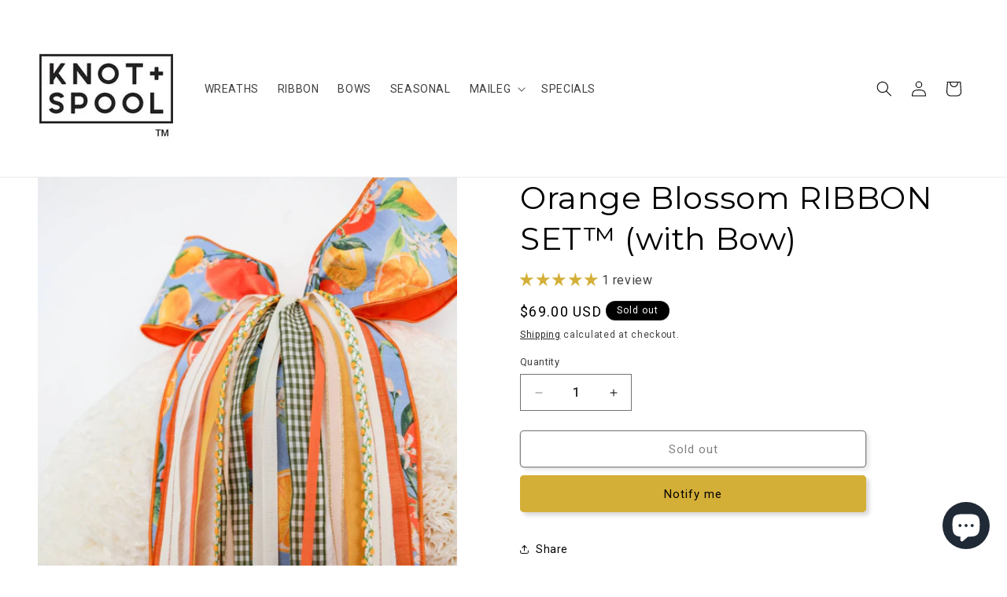

--- FILE ---
content_type: text/html; charset=utf-8
request_url: https://www.knotandspool.com/products/ribbon-set%E2%84%A2-with-bow-copy
body_size: 57854
content:















<!doctype html>
<html class="js" lang="en">
  <head>
    <meta charset="utf-8">
    <meta http-equiv="X-UA-Compatible" content="IE=edge">
    <meta name="viewport" content="width=device-width,initial-scale=1">
    <meta name="theme-color" content="">
    <link rel="canonical" href="https://www.knotandspool.com/products/ribbon-set%e2%84%a2-with-bow-copy"><link rel="icon" type="image/png" href="//www.knotandspool.com/cdn/shop/files/Knot-and-Spool-Favicon-_64x64_fbbfdf4a-1523-4203-a447-6629e4008a48.png?crop=center&height=32&v=1692724312&width=32"><link rel="preconnect" href="https://fonts.shopifycdn.com" crossorigin><title>
      Orange Blossom RIBBON SET™ (with Bow)
 &ndash; Knot and Spool</title>

    
      <meta name="description" content="Celebrate the arrival of summer with our vibrant Orange Blossom RIBBON SET™ (with Bow)! Bursting with bright oranges, refreshing citrus hues, charming gingham">
    

    

<meta property="og:site_name" content="Knot and Spool">
<meta property="og:url" content="https://www.knotandspool.com/products/ribbon-set%e2%84%a2-with-bow-copy">
<meta property="og:title" content="Orange Blossom RIBBON SET™ (with Bow)">
<meta property="og:type" content="product">
<meta property="og:description" content="Celebrate the arrival of summer with our vibrant Orange Blossom RIBBON SET™ (with Bow)! Bursting with bright oranges, refreshing citrus hues, charming gingham"><meta property="og:image" content="http://www.knotandspool.com/cdn/shop/files/orange-blossom-ribbon-set-with-bow-982430.jpg?v=1762467862">
  <meta property="og:image:secure_url" content="https://www.knotandspool.com/cdn/shop/files/orange-blossom-ribbon-set-with-bow-982430.jpg?v=1762467862">
  <meta property="og:image:width" content="2048">
  <meta property="og:image:height" content="2048"><meta property="og:price:amount" content="34.00">
  <meta property="og:price:currency" content="USD"><meta name="twitter:site" content="@https://x.com/knotandspool"><meta name="twitter:card" content="summary_large_image">
<meta name="twitter:title" content="Orange Blossom RIBBON SET™ (with Bow)">
<meta name="twitter:description" content="Celebrate the arrival of summer with our vibrant Orange Blossom RIBBON SET™ (with Bow)! Bursting with bright oranges, refreshing citrus hues, charming gingham">


    <script src="//www.knotandspool.com/cdn/shop/t/47/assets/constants.js?v=60802364147191794931759334176" defer="defer"></script>
    <script src="//www.knotandspool.com/cdn/shop/t/47/assets/pubsub.js?v=132087331708381733111759334147" defer="defer"></script>
    <script src="//www.knotandspool.com/cdn/shop/t/47/assets/global.js?v=7301445359237545521757873113" defer="defer"></script>
    <script src="//www.knotandspool.com/cdn/shop/t/47/assets/details-disclosure.js?v=107473970403986830481759334172" defer="defer"></script>
    <script src="//www.knotandspool.com/cdn/shop/t/47/assets/details-modal.js?v=96584647372591325711759334170" defer="defer"></script>
    <script src="//www.knotandspool.com/cdn/shop/t/47/assets/search-form.js?v=79899073632061334621759334136" defer="defer"></script><script src="//www.knotandspool.com/cdn/shop/t/47/assets/animations.js?v=52277050469169837301759334017" defer="defer"></script>
  <script>window.performance && window.performance.mark && window.performance.mark('shopify.content_for_header.start');</script><meta name="google-site-verification" content="aoymy05vNUrP-MJDxbPB14q3utnHbl4L3w8bTmzSUSo">
<meta name="google-site-verification" content="85Ke6kKYQ92BLMq9rUsjPYH5nL1Ap39EO8yOR5pdidA">
<meta id="shopify-digital-wallet" name="shopify-digital-wallet" content="/56085643427/digital_wallets/dialog">
<meta name="shopify-checkout-api-token" content="56fc1fc05f8cc2006b8d6a26a4b738f5">
<meta id="in-context-paypal-metadata" data-shop-id="56085643427" data-venmo-supported="false" data-environment="production" data-locale="en_US" data-paypal-v4="true" data-currency="USD">
<link rel="alternate" type="application/json+oembed" href="https://www.knotandspool.com/products/ribbon-set%e2%84%a2-with-bow-copy.oembed">
<script async="async" src="/checkouts/internal/preloads.js?locale=en-US"></script>
<link rel="preconnect" href="https://shop.app" crossorigin="anonymous">
<script async="async" src="https://shop.app/checkouts/internal/preloads.js?locale=en-US&shop_id=56085643427" crossorigin="anonymous"></script>
<script id="apple-pay-shop-capabilities" type="application/json">{"shopId":56085643427,"countryCode":"US","currencyCode":"USD","merchantCapabilities":["supports3DS"],"merchantId":"gid:\/\/shopify\/Shop\/56085643427","merchantName":"Knot and Spool","requiredBillingContactFields":["postalAddress","email","phone"],"requiredShippingContactFields":["postalAddress","email","phone"],"shippingType":"shipping","supportedNetworks":["visa","masterCard","amex","discover","elo","jcb"],"total":{"type":"pending","label":"Knot and Spool","amount":"1.00"},"shopifyPaymentsEnabled":true,"supportsSubscriptions":true}</script>
<script id="shopify-features" type="application/json">{"accessToken":"56fc1fc05f8cc2006b8d6a26a4b738f5","betas":["rich-media-storefront-analytics"],"domain":"www.knotandspool.com","predictiveSearch":true,"shopId":56085643427,"locale":"en"}</script>
<script>var Shopify = Shopify || {};
Shopify.shop = "knot-and-spool.myshopify.com";
Shopify.locale = "en";
Shopify.currency = {"active":"USD","rate":"1.0"};
Shopify.country = "US";
Shopify.theme = {"name":"Dawn 15.4","id":154092568831,"schema_name":"Dawn","schema_version":"15.4.0","theme_store_id":887,"role":"main"};
Shopify.theme.handle = "null";
Shopify.theme.style = {"id":null,"handle":null};
Shopify.cdnHost = "www.knotandspool.com/cdn";
Shopify.routes = Shopify.routes || {};
Shopify.routes.root = "/";</script>
<script type="module">!function(o){(o.Shopify=o.Shopify||{}).modules=!0}(window);</script>
<script>!function(o){function n(){var o=[];function n(){o.push(Array.prototype.slice.apply(arguments))}return n.q=o,n}var t=o.Shopify=o.Shopify||{};t.loadFeatures=n(),t.autoloadFeatures=n()}(window);</script>
<script>
  window.ShopifyPay = window.ShopifyPay || {};
  window.ShopifyPay.apiHost = "shop.app\/pay";
  window.ShopifyPay.redirectState = null;
</script>
<script id="shop-js-analytics" type="application/json">{"pageType":"product"}</script>
<script defer="defer" async type="module" src="//www.knotandspool.com/cdn/shopifycloud/shop-js/modules/v2/client.init-shop-cart-sync_BT-GjEfc.en.esm.js"></script>
<script defer="defer" async type="module" src="//www.knotandspool.com/cdn/shopifycloud/shop-js/modules/v2/chunk.common_D58fp_Oc.esm.js"></script>
<script defer="defer" async type="module" src="//www.knotandspool.com/cdn/shopifycloud/shop-js/modules/v2/chunk.modal_xMitdFEc.esm.js"></script>
<script type="module">
  await import("//www.knotandspool.com/cdn/shopifycloud/shop-js/modules/v2/client.init-shop-cart-sync_BT-GjEfc.en.esm.js");
await import("//www.knotandspool.com/cdn/shopifycloud/shop-js/modules/v2/chunk.common_D58fp_Oc.esm.js");
await import("//www.knotandspool.com/cdn/shopifycloud/shop-js/modules/v2/chunk.modal_xMitdFEc.esm.js");

  window.Shopify.SignInWithShop?.initShopCartSync?.({"fedCMEnabled":true,"windoidEnabled":true});

</script>
<script defer="defer" async type="module" src="//www.knotandspool.com/cdn/shopifycloud/shop-js/modules/v2/client.payment-terms_Ci9AEqFq.en.esm.js"></script>
<script defer="defer" async type="module" src="//www.knotandspool.com/cdn/shopifycloud/shop-js/modules/v2/chunk.common_D58fp_Oc.esm.js"></script>
<script defer="defer" async type="module" src="//www.knotandspool.com/cdn/shopifycloud/shop-js/modules/v2/chunk.modal_xMitdFEc.esm.js"></script>
<script type="module">
  await import("//www.knotandspool.com/cdn/shopifycloud/shop-js/modules/v2/client.payment-terms_Ci9AEqFq.en.esm.js");
await import("//www.knotandspool.com/cdn/shopifycloud/shop-js/modules/v2/chunk.common_D58fp_Oc.esm.js");
await import("//www.knotandspool.com/cdn/shopifycloud/shop-js/modules/v2/chunk.modal_xMitdFEc.esm.js");

  
</script>
<script>
  window.Shopify = window.Shopify || {};
  if (!window.Shopify.featureAssets) window.Shopify.featureAssets = {};
  window.Shopify.featureAssets['shop-js'] = {"shop-cart-sync":["modules/v2/client.shop-cart-sync_DZOKe7Ll.en.esm.js","modules/v2/chunk.common_D58fp_Oc.esm.js","modules/v2/chunk.modal_xMitdFEc.esm.js"],"init-fed-cm":["modules/v2/client.init-fed-cm_B6oLuCjv.en.esm.js","modules/v2/chunk.common_D58fp_Oc.esm.js","modules/v2/chunk.modal_xMitdFEc.esm.js"],"shop-cash-offers":["modules/v2/client.shop-cash-offers_D2sdYoxE.en.esm.js","modules/v2/chunk.common_D58fp_Oc.esm.js","modules/v2/chunk.modal_xMitdFEc.esm.js"],"shop-login-button":["modules/v2/client.shop-login-button_QeVjl5Y3.en.esm.js","modules/v2/chunk.common_D58fp_Oc.esm.js","modules/v2/chunk.modal_xMitdFEc.esm.js"],"pay-button":["modules/v2/client.pay-button_DXTOsIq6.en.esm.js","modules/v2/chunk.common_D58fp_Oc.esm.js","modules/v2/chunk.modal_xMitdFEc.esm.js"],"shop-button":["modules/v2/client.shop-button_DQZHx9pm.en.esm.js","modules/v2/chunk.common_D58fp_Oc.esm.js","modules/v2/chunk.modal_xMitdFEc.esm.js"],"avatar":["modules/v2/client.avatar_BTnouDA3.en.esm.js"],"init-windoid":["modules/v2/client.init-windoid_CR1B-cfM.en.esm.js","modules/v2/chunk.common_D58fp_Oc.esm.js","modules/v2/chunk.modal_xMitdFEc.esm.js"],"init-shop-for-new-customer-accounts":["modules/v2/client.init-shop-for-new-customer-accounts_C_vY_xzh.en.esm.js","modules/v2/client.shop-login-button_QeVjl5Y3.en.esm.js","modules/v2/chunk.common_D58fp_Oc.esm.js","modules/v2/chunk.modal_xMitdFEc.esm.js"],"init-shop-email-lookup-coordinator":["modules/v2/client.init-shop-email-lookup-coordinator_BI7n9ZSv.en.esm.js","modules/v2/chunk.common_D58fp_Oc.esm.js","modules/v2/chunk.modal_xMitdFEc.esm.js"],"init-shop-cart-sync":["modules/v2/client.init-shop-cart-sync_BT-GjEfc.en.esm.js","modules/v2/chunk.common_D58fp_Oc.esm.js","modules/v2/chunk.modal_xMitdFEc.esm.js"],"shop-toast-manager":["modules/v2/client.shop-toast-manager_DiYdP3xc.en.esm.js","modules/v2/chunk.common_D58fp_Oc.esm.js","modules/v2/chunk.modal_xMitdFEc.esm.js"],"init-customer-accounts":["modules/v2/client.init-customer-accounts_D9ZNqS-Q.en.esm.js","modules/v2/client.shop-login-button_QeVjl5Y3.en.esm.js","modules/v2/chunk.common_D58fp_Oc.esm.js","modules/v2/chunk.modal_xMitdFEc.esm.js"],"init-customer-accounts-sign-up":["modules/v2/client.init-customer-accounts-sign-up_iGw4briv.en.esm.js","modules/v2/client.shop-login-button_QeVjl5Y3.en.esm.js","modules/v2/chunk.common_D58fp_Oc.esm.js","modules/v2/chunk.modal_xMitdFEc.esm.js"],"shop-follow-button":["modules/v2/client.shop-follow-button_CqMgW2wH.en.esm.js","modules/v2/chunk.common_D58fp_Oc.esm.js","modules/v2/chunk.modal_xMitdFEc.esm.js"],"checkout-modal":["modules/v2/client.checkout-modal_xHeaAweL.en.esm.js","modules/v2/chunk.common_D58fp_Oc.esm.js","modules/v2/chunk.modal_xMitdFEc.esm.js"],"shop-login":["modules/v2/client.shop-login_D91U-Q7h.en.esm.js","modules/v2/chunk.common_D58fp_Oc.esm.js","modules/v2/chunk.modal_xMitdFEc.esm.js"],"lead-capture":["modules/v2/client.lead-capture_BJmE1dJe.en.esm.js","modules/v2/chunk.common_D58fp_Oc.esm.js","modules/v2/chunk.modal_xMitdFEc.esm.js"],"payment-terms":["modules/v2/client.payment-terms_Ci9AEqFq.en.esm.js","modules/v2/chunk.common_D58fp_Oc.esm.js","modules/v2/chunk.modal_xMitdFEc.esm.js"]};
</script>
<script>(function() {
  var isLoaded = false;
  function asyncLoad() {
    if (isLoaded) return;
    isLoaded = true;
    var urls = ["https:\/\/static.klaviyo.com\/onsite\/js\/klaviyo.js?company_id=Rs2F9g\u0026shop=knot-and-spool.myshopify.com","https:\/\/intg.snapchat.com\/shopify\/shopify-scevent-init.js?id=09a164e4-9b41-4908-afc2-f34553f7c575\u0026shop=knot-and-spool.myshopify.com","https:\/\/na.shgcdn3.com\/pixel-collector.js?shop=knot-and-spool.myshopify.com","https:\/\/nulls.solutions\/shopify\/gift-wrap\/app\/js\/nulls-gift-wrap.js?shop=knot-and-spool.myshopify.com"];
    for (var i = 0; i < urls.length; i++) {
      var s = document.createElement('script');
      s.type = 'text/javascript';
      s.async = true;
      s.src = urls[i];
      var x = document.getElementsByTagName('script')[0];
      x.parentNode.insertBefore(s, x);
    }
  };
  if(window.attachEvent) {
    window.attachEvent('onload', asyncLoad);
  } else {
    window.addEventListener('load', asyncLoad, false);
  }
})();</script>
<script id="__st">var __st={"a":56085643427,"offset":-25200,"reqid":"d005fa5b-1b27-42f6-8f03-e924e6b02ec1-1769519496","pageurl":"www.knotandspool.com\/products\/ribbon-set%E2%84%A2-with-bow-copy","u":"4779f23102fd","p":"product","rtyp":"product","rid":8622280114431};</script>
<script>window.ShopifyPaypalV4VisibilityTracking = true;</script>
<script id="captcha-bootstrap">!function(){'use strict';const t='contact',e='account',n='new_comment',o=[[t,t],['blogs',n],['comments',n],[t,'customer']],c=[[e,'customer_login'],[e,'guest_login'],[e,'recover_customer_password'],[e,'create_customer']],r=t=>t.map((([t,e])=>`form[action*='/${t}']:not([data-nocaptcha='true']) input[name='form_type'][value='${e}']`)).join(','),a=t=>()=>t?[...document.querySelectorAll(t)].map((t=>t.form)):[];function s(){const t=[...o],e=r(t);return a(e)}const i='password',u='form_key',d=['recaptcha-v3-token','g-recaptcha-response','h-captcha-response',i],f=()=>{try{return window.sessionStorage}catch{return}},m='__shopify_v',_=t=>t.elements[u];function p(t,e,n=!1){try{const o=window.sessionStorage,c=JSON.parse(o.getItem(e)),{data:r}=function(t){const{data:e,action:n}=t;return t[m]||n?{data:e,action:n}:{data:t,action:n}}(c);for(const[e,n]of Object.entries(r))t.elements[e]&&(t.elements[e].value=n);n&&o.removeItem(e)}catch(o){console.error('form repopulation failed',{error:o})}}const l='form_type',E='cptcha';function T(t){t.dataset[E]=!0}const w=window,h=w.document,L='Shopify',v='ce_forms',y='captcha';let A=!1;((t,e)=>{const n=(g='f06e6c50-85a8-45c8-87d0-21a2b65856fe',I='https://cdn.shopify.com/shopifycloud/storefront-forms-hcaptcha/ce_storefront_forms_captcha_hcaptcha.v1.5.2.iife.js',D={infoText:'Protected by hCaptcha',privacyText:'Privacy',termsText:'Terms'},(t,e,n)=>{const o=w[L][v],c=o.bindForm;if(c)return c(t,g,e,D).then(n);var r;o.q.push([[t,g,e,D],n]),r=I,A||(h.body.append(Object.assign(h.createElement('script'),{id:'captcha-provider',async:!0,src:r})),A=!0)});var g,I,D;w[L]=w[L]||{},w[L][v]=w[L][v]||{},w[L][v].q=[],w[L][y]=w[L][y]||{},w[L][y].protect=function(t,e){n(t,void 0,e),T(t)},Object.freeze(w[L][y]),function(t,e,n,w,h,L){const[v,y,A,g]=function(t,e,n){const i=e?o:[],u=t?c:[],d=[...i,...u],f=r(d),m=r(i),_=r(d.filter((([t,e])=>n.includes(e))));return[a(f),a(m),a(_),s()]}(w,h,L),I=t=>{const e=t.target;return e instanceof HTMLFormElement?e:e&&e.form},D=t=>v().includes(t);t.addEventListener('submit',(t=>{const e=I(t);if(!e)return;const n=D(e)&&!e.dataset.hcaptchaBound&&!e.dataset.recaptchaBound,o=_(e),c=g().includes(e)&&(!o||!o.value);(n||c)&&t.preventDefault(),c&&!n&&(function(t){try{if(!f())return;!function(t){const e=f();if(!e)return;const n=_(t);if(!n)return;const o=n.value;o&&e.removeItem(o)}(t);const e=Array.from(Array(32),(()=>Math.random().toString(36)[2])).join('');!function(t,e){_(t)||t.append(Object.assign(document.createElement('input'),{type:'hidden',name:u})),t.elements[u].value=e}(t,e),function(t,e){const n=f();if(!n)return;const o=[...t.querySelectorAll(`input[type='${i}']`)].map((({name:t})=>t)),c=[...d,...o],r={};for(const[a,s]of new FormData(t).entries())c.includes(a)||(r[a]=s);n.setItem(e,JSON.stringify({[m]:1,action:t.action,data:r}))}(t,e)}catch(e){console.error('failed to persist form',e)}}(e),e.submit())}));const S=(t,e)=>{t&&!t.dataset[E]&&(n(t,e.some((e=>e===t))),T(t))};for(const o of['focusin','change'])t.addEventListener(o,(t=>{const e=I(t);D(e)&&S(e,y())}));const B=e.get('form_key'),M=e.get(l),P=B&&M;t.addEventListener('DOMContentLoaded',(()=>{const t=y();if(P)for(const e of t)e.elements[l].value===M&&p(e,B);[...new Set([...A(),...v().filter((t=>'true'===t.dataset.shopifyCaptcha))])].forEach((e=>S(e,t)))}))}(h,new URLSearchParams(w.location.search),n,t,e,['guest_login'])})(!0,!0)}();</script>
<script integrity="sha256-4kQ18oKyAcykRKYeNunJcIwy7WH5gtpwJnB7kiuLZ1E=" data-source-attribution="shopify.loadfeatures" defer="defer" src="//www.knotandspool.com/cdn/shopifycloud/storefront/assets/storefront/load_feature-a0a9edcb.js" crossorigin="anonymous"></script>
<script crossorigin="anonymous" defer="defer" src="//www.knotandspool.com/cdn/shopifycloud/storefront/assets/shopify_pay/storefront-65b4c6d7.js?v=20250812"></script>
<script data-source-attribution="shopify.dynamic_checkout.dynamic.init">var Shopify=Shopify||{};Shopify.PaymentButton=Shopify.PaymentButton||{isStorefrontPortableWallets:!0,init:function(){window.Shopify.PaymentButton.init=function(){};var t=document.createElement("script");t.src="https://www.knotandspool.com/cdn/shopifycloud/portable-wallets/latest/portable-wallets.en.js",t.type="module",document.head.appendChild(t)}};
</script>
<script data-source-attribution="shopify.dynamic_checkout.buyer_consent">
  function portableWalletsHideBuyerConsent(e){var t=document.getElementById("shopify-buyer-consent"),n=document.getElementById("shopify-subscription-policy-button");t&&n&&(t.classList.add("hidden"),t.setAttribute("aria-hidden","true"),n.removeEventListener("click",e))}function portableWalletsShowBuyerConsent(e){var t=document.getElementById("shopify-buyer-consent"),n=document.getElementById("shopify-subscription-policy-button");t&&n&&(t.classList.remove("hidden"),t.removeAttribute("aria-hidden"),n.addEventListener("click",e))}window.Shopify?.PaymentButton&&(window.Shopify.PaymentButton.hideBuyerConsent=portableWalletsHideBuyerConsent,window.Shopify.PaymentButton.showBuyerConsent=portableWalletsShowBuyerConsent);
</script>
<script>
  function portableWalletsCleanup(e){e&&e.src&&console.error("Failed to load portable wallets script "+e.src);var t=document.querySelectorAll("shopify-accelerated-checkout .shopify-payment-button__skeleton, shopify-accelerated-checkout-cart .wallet-cart-button__skeleton"),e=document.getElementById("shopify-buyer-consent");for(let e=0;e<t.length;e++)t[e].remove();e&&e.remove()}function portableWalletsNotLoadedAsModule(e){e instanceof ErrorEvent&&"string"==typeof e.message&&e.message.includes("import.meta")&&"string"==typeof e.filename&&e.filename.includes("portable-wallets")&&(window.removeEventListener("error",portableWalletsNotLoadedAsModule),window.Shopify.PaymentButton.failedToLoad=e,"loading"===document.readyState?document.addEventListener("DOMContentLoaded",window.Shopify.PaymentButton.init):window.Shopify.PaymentButton.init())}window.addEventListener("error",portableWalletsNotLoadedAsModule);
</script>

<script type="module" src="https://www.knotandspool.com/cdn/shopifycloud/portable-wallets/latest/portable-wallets.en.js" onError="portableWalletsCleanup(this)" crossorigin="anonymous"></script>
<script nomodule>
  document.addEventListener("DOMContentLoaded", portableWalletsCleanup);
</script>

<link id="shopify-accelerated-checkout-styles" rel="stylesheet" media="screen" href="https://www.knotandspool.com/cdn/shopifycloud/portable-wallets/latest/accelerated-checkout-backwards-compat.css" crossorigin="anonymous">
<style id="shopify-accelerated-checkout-cart">
        #shopify-buyer-consent {
  margin-top: 1em;
  display: inline-block;
  width: 100%;
}

#shopify-buyer-consent.hidden {
  display: none;
}

#shopify-subscription-policy-button {
  background: none;
  border: none;
  padding: 0;
  text-decoration: underline;
  font-size: inherit;
  cursor: pointer;
}

#shopify-subscription-policy-button::before {
  box-shadow: none;
}

      </style>
<script id="sections-script" data-sections="header" defer="defer" src="//www.knotandspool.com/cdn/shop/t/47/compiled_assets/scripts.js?v=22379"></script>
<script>window.performance && window.performance.mark && window.performance.mark('shopify.content_for_header.end');</script>
  





  <script type="text/javascript">
    
      window.__shgMoneyFormat = window.__shgMoneyFormat || {"USD":{"currency":"USD","currency_symbol":"$","currency_symbol_location":"left","decimal_places":2,"decimal_separator":".","thousands_separator":","}};
    
    window.__shgCurrentCurrencyCode = window.__shgCurrentCurrencyCode || {
      currency: "USD",
      currency_symbol: "$",
      decimal_separator: ".",
      thousands_separator: ",",
      decimal_places: 2,
      currency_symbol_location: "left"
    };
  </script>





    <style data-shopify>
      @font-face {
  font-family: Roboto;
  font-weight: 400;
  font-style: normal;
  font-display: swap;
  src: url("//www.knotandspool.com/cdn/fonts/roboto/roboto_n4.2019d890f07b1852f56ce63ba45b2db45d852cba.woff2") format("woff2"),
       url("//www.knotandspool.com/cdn/fonts/roboto/roboto_n4.238690e0007583582327135619c5f7971652fa9d.woff") format("woff");
}

      @font-face {
  font-family: Roboto;
  font-weight: 700;
  font-style: normal;
  font-display: swap;
  src: url("//www.knotandspool.com/cdn/fonts/roboto/roboto_n7.f38007a10afbbde8976c4056bfe890710d51dec2.woff2") format("woff2"),
       url("//www.knotandspool.com/cdn/fonts/roboto/roboto_n7.94bfdd3e80c7be00e128703d245c207769d763f9.woff") format("woff");
}

      @font-face {
  font-family: Roboto;
  font-weight: 400;
  font-style: italic;
  font-display: swap;
  src: url("//www.knotandspool.com/cdn/fonts/roboto/roboto_i4.57ce898ccda22ee84f49e6b57ae302250655e2d4.woff2") format("woff2"),
       url("//www.knotandspool.com/cdn/fonts/roboto/roboto_i4.b21f3bd061cbcb83b824ae8c7671a82587b264bf.woff") format("woff");
}

      @font-face {
  font-family: Roboto;
  font-weight: 700;
  font-style: italic;
  font-display: swap;
  src: url("//www.knotandspool.com/cdn/fonts/roboto/roboto_i7.7ccaf9410746f2c53340607c42c43f90a9005937.woff2") format("woff2"),
       url("//www.knotandspool.com/cdn/fonts/roboto/roboto_i7.49ec21cdd7148292bffea74c62c0df6e93551516.woff") format("woff");
}

      @font-face {
  font-family: Montserrat;
  font-weight: 400;
  font-style: normal;
  font-display: swap;
  src: url("//www.knotandspool.com/cdn/fonts/montserrat/montserrat_n4.81949fa0ac9fd2021e16436151e8eaa539321637.woff2") format("woff2"),
       url("//www.knotandspool.com/cdn/fonts/montserrat/montserrat_n4.a6c632ca7b62da89c3594789ba828388aac693fe.woff") format("woff");
}


      
        :root,
        .color-background-1 {
          --color-background: 255,255,255;
        
          --gradient-background: #ffffff;
        

        

        --color-foreground: 0,0,0;
        --color-background-contrast: 191,191,191;
        --color-shadow: 185,180,180;
        --color-button: 212,175,55;
        --color-button-text: 0,0,0;
        --color-secondary-button: 255,255,255;
        --color-secondary-button-text: 0,0,0;
        --color-link: 0,0,0;
        --color-badge-foreground: 0,0,0;
        --color-badge-background: 255,255,255;
        --color-badge-border: 0,0,0;
        --payment-terms-background-color: rgb(255 255 255);
      }
      
        
        .color-background-2 {
          --color-background: 246,246,246;
        
          --gradient-background: #f6f6f6;
        

        

        --color-foreground: 0,0,0;
        --color-background-contrast: 182,182,182;
        --color-shadow: 0,0,0;
        --color-button: 0,0,0;
        --color-button-text: 255,255,255;
        --color-secondary-button: 246,246,246;
        --color-secondary-button-text: 0,0,0;
        --color-link: 0,0,0;
        --color-badge-foreground: 0,0,0;
        --color-badge-background: 246,246,246;
        --color-badge-border: 0,0,0;
        --payment-terms-background-color: rgb(246 246 246);
      }
      
        
        .color-inverse {
          --color-background: 0,0,0;
        
          --gradient-background: #000000;
        

        

        --color-foreground: 255,255,255;
        --color-background-contrast: 128,128,128;
        --color-shadow: 0,0,0;
        --color-button: 255,255,255;
        --color-button-text: 0,0,0;
        --color-secondary-button: 0,0,0;
        --color-secondary-button-text: 255,255,255;
        --color-link: 255,255,255;
        --color-badge-foreground: 255,255,255;
        --color-badge-background: 0,0,0;
        --color-badge-border: 255,255,255;
        --payment-terms-background-color: rgb(0 0 0);
      }
      
        
        .color-accent-1 {
          --color-background: 212,175,55;
        
          --gradient-background: linear-gradient(0deg, rgba(255, 255, 255, 1), rgba(255, 249, 234, 1) 100%);
        

        

        --color-foreground: 0,0,0;
        --color-background-contrast: 115,94,25;
        --color-shadow: 0,0,0;
        --color-button: 0,0,0;
        --color-button-text: 212,175,55;
        --color-secondary-button: 212,175,55;
        --color-secondary-button-text: 0,0,0;
        --color-link: 0,0,0;
        --color-badge-foreground: 0,0,0;
        --color-badge-background: 212,175,55;
        --color-badge-border: 0,0,0;
        --payment-terms-background-color: rgb(212 175 55);
      }
      
        
        .color-accent-2 {
          --color-background: 255,255,255;
        
          --gradient-background: #ffffff;
        

        

        --color-foreground: 0,0,0;
        --color-background-contrast: 191,191,191;
        --color-shadow: 0,0,0;
        --color-button: 0,0,0;
        --color-button-text: 255,255,255;
        --color-secondary-button: 255,255,255;
        --color-secondary-button-text: 0,0,0;
        --color-link: 0,0,0;
        --color-badge-foreground: 0,0,0;
        --color-badge-background: 255,255,255;
        --color-badge-border: 0,0,0;
        --payment-terms-background-color: rgb(255 255 255);
      }
      

      body, .color-background-1, .color-background-2, .color-inverse, .color-accent-1, .color-accent-2 {
        color: rgba(var(--color-foreground), 0.75);
        background-color: rgb(var(--color-background));
      }

      :root {
        --font-body-family: Roboto, sans-serif;
        --font-body-style: normal;
        --font-body-weight: 400;
        --font-body-weight-bold: 700;

        --font-heading-family: Montserrat, sans-serif;
        --font-heading-style: normal;
        --font-heading-weight: 400;

        --font-body-scale: 1.0;
        --font-heading-scale: 1.0;

        --media-padding: px;
        --media-border-opacity: 0.05;
        --media-border-width: 0px;
        --media-radius: 0px;
        --media-shadow-opacity: 0.0;
        --media-shadow-horizontal-offset: 0px;
        --media-shadow-vertical-offset: 4px;
        --media-shadow-blur-radius: 5px;
        --media-shadow-visible: 0;

        --page-width: 150rem;
        --page-width-margin: 0rem;

        --product-card-image-padding: 0.0rem;
        --product-card-corner-radius: 0.0rem;
        --product-card-text-alignment: left;
        --product-card-border-width: 0.0rem;
        --product-card-border-opacity: 0.1;
        --product-card-shadow-opacity: 0.0;
        --product-card-shadow-visible: 0;
        --product-card-shadow-horizontal-offset: 0.0rem;
        --product-card-shadow-vertical-offset: 0.4rem;
        --product-card-shadow-blur-radius: 0.5rem;

        --collection-card-image-padding: 0.0rem;
        --collection-card-corner-radius: 0.0rem;
        --collection-card-text-alignment: left;
        --collection-card-border-width: 0.0rem;
        --collection-card-border-opacity: 0.1;
        --collection-card-shadow-opacity: 0.0;
        --collection-card-shadow-visible: 0;
        --collection-card-shadow-horizontal-offset: 0.0rem;
        --collection-card-shadow-vertical-offset: 0.4rem;
        --collection-card-shadow-blur-radius: 0.5rem;

        --blog-card-image-padding: 0.0rem;
        --blog-card-corner-radius: 0.0rem;
        --blog-card-text-alignment: left;
        --blog-card-border-width: 0.0rem;
        --blog-card-border-opacity: 0.1;
        --blog-card-shadow-opacity: 0.0;
        --blog-card-shadow-visible: 0;
        --blog-card-shadow-horizontal-offset: 0.0rem;
        --blog-card-shadow-vertical-offset: 0.4rem;
        --blog-card-shadow-blur-radius: 0.5rem;

        --badge-corner-radius: 4.0rem;

        --popup-border-width: 1px;
        --popup-border-opacity: 0.1;
        --popup-corner-radius: 0px;
        --popup-shadow-opacity: 0.0;
        --popup-shadow-horizontal-offset: 0px;
        --popup-shadow-vertical-offset: 4px;
        --popup-shadow-blur-radius: 5px;

        --drawer-border-width: 1px;
        --drawer-border-opacity: 0.1;
        --drawer-shadow-opacity: 0.0;
        --drawer-shadow-horizontal-offset: 0px;
        --drawer-shadow-vertical-offset: 4px;
        --drawer-shadow-blur-radius: 5px;

        --spacing-sections-desktop: 0px;
        --spacing-sections-mobile: 0px;

        --grid-desktop-vertical-spacing: 4px;
        --grid-desktop-horizontal-spacing: 4px;
        --grid-mobile-vertical-spacing: 2px;
        --grid-mobile-horizontal-spacing: 2px;

        --text-boxes-border-opacity: 0.1;
        --text-boxes-border-width: 0px;
        --text-boxes-radius: 0px;
        --text-boxes-shadow-opacity: 0.0;
        --text-boxes-shadow-visible: 0;
        --text-boxes-shadow-horizontal-offset: 0px;
        --text-boxes-shadow-vertical-offset: 4px;
        --text-boxes-shadow-blur-radius: 5px;

        --buttons-radius: 4px;
        --buttons-radius-outset: 5px;
        --buttons-border-width: 1px;
        --buttons-border-opacity: 1.0;
        --buttons-shadow-opacity: 0.55;
        --buttons-shadow-visible: 1;
        --buttons-shadow-horizontal-offset: 4px;
        --buttons-shadow-vertical-offset: 4px;
        --buttons-shadow-blur-radius: 5px;
        --buttons-border-offset: 0.3px;

        --inputs-radius: 0px;
        --inputs-border-width: 1px;
        --inputs-border-opacity: 0.55;
        --inputs-shadow-opacity: 0.0;
        --inputs-shadow-horizontal-offset: 0px;
        --inputs-margin-offset: 0px;
        --inputs-shadow-vertical-offset: 0px;
        --inputs-shadow-blur-radius: 5px;
        --inputs-radius-outset: 0px;

        --variant-pills-radius: 40px;
        --variant-pills-border-width: 1px;
        --variant-pills-border-opacity: 0.55;
        --variant-pills-shadow-opacity: 0.0;
        --variant-pills-shadow-horizontal-offset: 0px;
        --variant-pills-shadow-vertical-offset: 4px;
        --variant-pills-shadow-blur-radius: 5px;
      }

      *,
      *::before,
      *::after {
        box-sizing: inherit;
      }

      html {
        box-sizing: border-box;
        font-size: calc(var(--font-body-scale) * 62.5%);
        height: 100%;
      }

      body {
        display: grid;
        grid-template-rows: auto auto 1fr auto;
        grid-template-columns: 100%;
        min-height: 100%;
        margin: 0;
        font-size: 1.5rem;
        letter-spacing: 0.06rem;
        line-height: calc(1 + 0.8 / var(--font-body-scale));
        font-family: var(--font-body-family);
        font-style: var(--font-body-style);
        font-weight: var(--font-body-weight);
      }

      @media screen and (min-width: 750px) {
        body {
          font-size: 1.6rem;
        }
      }
    </style>

    <link href="//www.knotandspool.com/cdn/shop/t/47/assets/base.css?v=49479433120268151391759334025" rel="stylesheet" type="text/css" media="all" />
    <link rel="stylesheet" href="//www.knotandspool.com/cdn/shop/t/47/assets/component-cart-items.css?v=145655293504232323331759334042" media="print" onload="this.media='all'">
      <link rel="preload" as="font" href="//www.knotandspool.com/cdn/fonts/roboto/roboto_n4.2019d890f07b1852f56ce63ba45b2db45d852cba.woff2" type="font/woff2" crossorigin>
      

      <link rel="preload" as="font" href="//www.knotandspool.com/cdn/fonts/montserrat/montserrat_n4.81949fa0ac9fd2021e16436151e8eaa539321637.woff2" type="font/woff2" crossorigin>
      
<link
        rel="stylesheet"
        href="//www.knotandspool.com/cdn/shop/t/47/assets/component-predictive-search.css?v=134469838744603717331759334081"
        media="print"
        onload="this.media='all'"
      ><script>
      if (Shopify.designMode) {
        document.documentElement.classList.add('shopify-design-mode');
      }
    </script>
  
  

<script type="text/javascript">
  
    window.SHG_CUSTOMER = null;
  
</script>







<!-- BEGIN app block: shopify://apps/schema-plus-for-seo/blocks/schemaplus_app_embed/0199c405-aef8-7230-87a6-aacc5fab62ed --><script src="https://cdn.shopify.com/extensions/019bdb8e-e5a7-79b7-83c6-b46920ee1f83/schemaplus-schemafiles-67/assets/loader.min.js" async></script><!-- BEGIN app snippet: products --><script type="application/ld+json" class="schemaplus-schema">[ { "@context": "http://schema.org",  "@type": "ProductGroup",  "@id": "https://www.knotandspool.com/products/ribbon-set%E2%84%A2-with-bow-copy#product_sp_schemaplus", "mainEntityOfPage": { "@type": "WebPage", "@id": "https://www.knotandspool.com/products/ribbon-set%E2%84%A2-with-bow-copy#webpage_sp_schemaplus", "sdDatePublished": "2026-01-27T06:11-0700", "sdPublisher": { "@context": "http://schema.org", "@type": "Organization", "@id": "https://schemaplus.io", "name": "SchemaPlus App" } }, "additionalProperty": [  { "@type": "PropertyValue", "name" : "Tags", "value": [ "RIBBON SET" ] }  ,{"@type": "PropertyValue", "name" : "Size", "value": [ "Large","Medium","Small","Extra Small (NO BOW)" ] }  ],  "aggregateRating": { "@type": "AggregateRating", "description": "Judge.me 2", "bestRating": "5", "worstRating": "1", "reviewCount": "1", "ratingValue": "5.00" },  "brand": { "@type": "Brand", "name": "KNOT + SPOOL",  "url": "https://www.knotandspool.com/collections/vendors?q=KNOT%20%2B%20SPOOL"  },  "category":"RIBBON SET", "color": "", "depth":"", "height":"", "itemCondition":"http://schema.org/NewCondition", "logo":"", "manufacturer":"", "material": "", "model":"0",  "hasVariant": [ { "@type" : "Product",  "name" : "Large",  "sku": "RS20240509ORANGEBBL-ON", "gtin8": "11014655",  "mpn": "11014655",  "image": "https://www.knotandspool.com/cdn/shop/files/orange-blossom-ribbon-set-with-bow-982430.jpg?v=1762467862&width=1200",  "description": "\nCelebrate the arrival of summer with our vibrant Orange Blossom RIBBON SET™ (with Bow)! Bursting with bright oranges, refreshing citrus hues, charming gingham checks, and the most adorable lemon ribbon you've ever laid eyes on. Finished with delicate touches of gold, this set is sure to add a sunny sparkle to any occasion.\n\n\n\n\n\n\n\n\n\n\n\n \nRIBBON SET HAS A BOW\n\n\n\n\n\n\n\n\n\n\n\n\nRibbon Set Approximate Length:\nLarge: 31\"-32”\u2028Medium: 27\"-28”\u2028Small: 23\"-24\"Extra Small: 18\"-19” \n* Each ribbon set is subject to minor variations in width and pattern.\nWreath sold separately. \nBECAUSE OF THE LIMITED NUMBER OF AVAILABLE RIBBON SETS, ALL RETURNS OR EXCHANGES ARE SUBJECT TO A 25% RESTOCKING FEE. ",  "brand": { "@type": "Brand", "name": "KNOT + SPOOL",  "url": "https://www.knotandspool.com/collections/vendors?q=KNOT%20%2B%20SPOOL"  } ,"offers": { "@type": "Offer", "url": "https://www.knotandspool.com/products/ribbon-set%E2%84%A2-with-bow-copy?variant=45422311014655", "@id": "45422311014655",  "inventoryLevel": { "@type": "QuantitativeValue", "value": "0" },  "availability": "http://schema.org/OutOfStock", "price" : 69.0, "priceSpecification": [ { "@type": "UnitPriceSpecification", "price": 69.0, "priceCurrency": "USD" }  ], "priceCurrency": "USD", "description": "USD-6900---69.00", "priceValidUntil": "2025-12-31",  "shippingDetails": [ { "@type":"OfferShippingDetails", "@id": "https://www.knotandspool.com/products/ribbon-set%E2%84%A2-with-bow-copy#shippingPolicy_schemaplus_1" },{ "@type":"OfferShippingDetails", "@id": "https://www.knotandspool.com/products/ribbon-set%E2%84%A2-with-bow-copy#shippingPolicy_schemaplus_2" } ],  "itemCondition":"http://schema.org/NewCondition", "seller": { "@type": "Organization", "name": "Knot and Spool", "@id": "https://www.knotandspool.com#organization_sp_schemaplus" } } },{ "@type" : "Product",  "name" : "Medium",  "sku": "RS2024050509ORANGEBBM-ON", "gtin8": "11047423",  "mpn": "11047423",  "image": "https://www.knotandspool.com/cdn/shop/files/orange-blossom-ribbon-set-with-bow-982430.jpg?v=1762467862&width=1200",  "description": "\nCelebrate the arrival of summer with our vibrant Orange Blossom RIBBON SET™ (with Bow)! Bursting with bright oranges, refreshing citrus hues, charming gingham checks, and the most adorable lemon ribbon you've ever laid eyes on. Finished with delicate touches of gold, this set is sure to add a sunny sparkle to any occasion.\n\n\n\n\n\n\n\n\n\n\n\n \nRIBBON SET HAS A BOW\n\n\n\n\n\n\n\n\n\n\n\n\nRibbon Set Approximate Length:\nLarge: 31\"-32”\u2028Medium: 27\"-28”\u2028Small: 23\"-24\"Extra Small: 18\"-19” \n* Each ribbon set is subject to minor variations in width and pattern.\nWreath sold separately. \nBECAUSE OF THE LIMITED NUMBER OF AVAILABLE RIBBON SETS, ALL RETURNS OR EXCHANGES ARE SUBJECT TO A 25% RESTOCKING FEE. ",  "brand": { "@type": "Brand", "name": "KNOT + SPOOL",  "url": "https://www.knotandspool.com/collections/vendors?q=KNOT%20%2B%20SPOOL"  } ,"offers": { "@type": "Offer", "url": "https://www.knotandspool.com/products/ribbon-set%E2%84%A2-with-bow-copy?variant=45422311047423", "@id": "45422311047423",  "inventoryLevel": { "@type": "QuantitativeValue", "value": "0" },  "availability": "http://schema.org/OutOfStock", "price" : 59.0, "priceSpecification": [ { "@type": "UnitPriceSpecification", "price": 59.0, "priceCurrency": "USD" }  ], "priceCurrency": "USD", "description": "USD-5900---59.00", "priceValidUntil": "2025-12-31",  "shippingDetails": [ { "@type":"OfferShippingDetails", "@id": "https://www.knotandspool.com/products/ribbon-set%E2%84%A2-with-bow-copy#shippingPolicy_schemaplus_1" },{ "@type":"OfferShippingDetails", "@id": "https://www.knotandspool.com/products/ribbon-set%E2%84%A2-with-bow-copy#shippingPolicy_schemaplus_2" } ],  "itemCondition":"http://schema.org/NewCondition", "seller": { "@type": "Organization", "name": "Knot and Spool", "@id": "https://www.knotandspool.com#organization_sp_schemaplus" } } },{ "@type" : "Product",  "name" : "Small",  "sku": "RS202040509ORANGEBBS-ON", "gtin8": "11080191",  "mpn": "11080191",  "image": "https://www.knotandspool.com/cdn/shop/files/orange-blossom-ribbon-set-with-bow-982430.jpg?v=1762467862&width=1200",  "description": "\nCelebrate the arrival of summer with our vibrant Orange Blossom RIBBON SET™ (with Bow)! Bursting with bright oranges, refreshing citrus hues, charming gingham checks, and the most adorable lemon ribbon you've ever laid eyes on. Finished with delicate touches of gold, this set is sure to add a sunny sparkle to any occasion.\n\n\n\n\n\n\n\n\n\n\n\n \nRIBBON SET HAS A BOW\n\n\n\n\n\n\n\n\n\n\n\n\nRibbon Set Approximate Length:\nLarge: 31\"-32”\u2028Medium: 27\"-28”\u2028Small: 23\"-24\"Extra Small: 18\"-19” \n* Each ribbon set is subject to minor variations in width and pattern.\nWreath sold separately. \nBECAUSE OF THE LIMITED NUMBER OF AVAILABLE RIBBON SETS, ALL RETURNS OR EXCHANGES ARE SUBJECT TO A 25% RESTOCKING FEE. ",  "brand": { "@type": "Brand", "name": "KNOT + SPOOL",  "url": "https://www.knotandspool.com/collections/vendors?q=KNOT%20%2B%20SPOOL"  } ,"offers": { "@type": "Offer", "url": "https://www.knotandspool.com/products/ribbon-set%E2%84%A2-with-bow-copy?variant=45422311080191", "@id": "45422311080191",  "inventoryLevel": { "@type": "QuantitativeValue", "value": "0" },  "availability": "http://schema.org/OutOfStock", "price" : 49.0, "priceSpecification": [ { "@type": "UnitPriceSpecification", "price": 49.0, "priceCurrency": "USD" }  ], "priceCurrency": "USD", "description": "USD-4900---49.00", "priceValidUntil": "2025-12-31",  "shippingDetails": [ { "@type":"OfferShippingDetails", "@id": "https://www.knotandspool.com/products/ribbon-set%E2%84%A2-with-bow-copy#shippingPolicy_schemaplus_1" },{ "@type":"OfferShippingDetails", "@id": "https://www.knotandspool.com/products/ribbon-set%E2%84%A2-with-bow-copy#shippingPolicy_schemaplus_2" } ],  "itemCondition":"http://schema.org/NewCondition", "seller": { "@type": "Organization", "name": "Knot and Spool", "@id": "https://www.knotandspool.com#organization_sp_schemaplus" } } },{ "@type" : "Product",  "name" : "Extra Small (NO BOW)",  "sku": "RS20240509ORANGEBXS-ON", "gtin8": "11112959",  "mpn": "11112959",  "image": "https://www.knotandspool.com/cdn/shop/files/orange-blossom-ribbon-set-with-bow-982430.jpg?v=1762467862&width=1200",  "description": "\nCelebrate the arrival of summer with our vibrant Orange Blossom RIBBON SET™ (with Bow)! Bursting with bright oranges, refreshing citrus hues, charming gingham checks, and the most adorable lemon ribbon you've ever laid eyes on. Finished with delicate touches of gold, this set is sure to add a sunny sparkle to any occasion.\n\n\n\n\n\n\n\n\n\n\n\n \nRIBBON SET HAS A BOW\n\n\n\n\n\n\n\n\n\n\n\n\nRibbon Set Approximate Length:\nLarge: 31\"-32”\u2028Medium: 27\"-28”\u2028Small: 23\"-24\"Extra Small: 18\"-19” \n* Each ribbon set is subject to minor variations in width and pattern.\nWreath sold separately. \nBECAUSE OF THE LIMITED NUMBER OF AVAILABLE RIBBON SETS, ALL RETURNS OR EXCHANGES ARE SUBJECT TO A 25% RESTOCKING FEE. ",  "brand": { "@type": "Brand", "name": "KNOT + SPOOL",  "url": "https://www.knotandspool.com/collections/vendors?q=KNOT%20%2B%20SPOOL"  } ,"offers": { "@type": "Offer", "url": "https://www.knotandspool.com/products/ribbon-set%E2%84%A2-with-bow-copy?variant=45422311112959", "@id": "45422311112959",  "inventoryLevel": { "@type": "QuantitativeValue", "value": "0" },  "availability": "http://schema.org/OutOfStock", "price" : 34.0, "priceSpecification": [ { "@type": "UnitPriceSpecification", "price": 34.0, "priceCurrency": "USD" }  ], "priceCurrency": "USD", "description": "USD-3400---34.00", "priceValidUntil": "2025-12-31",  "shippingDetails": [ { "@type":"OfferShippingDetails", "@id": "https://www.knotandspool.com/products/ribbon-set%E2%84%A2-with-bow-copy#shippingPolicy_schemaplus_1" },{ "@type":"OfferShippingDetails", "@id": "https://www.knotandspool.com/products/ribbon-set%E2%84%A2-with-bow-copy#shippingPolicy_schemaplus_2" } ],  "itemCondition":"http://schema.org/NewCondition", "seller": { "@type": "Organization", "name": "Knot and Spool", "@id": "https://www.knotandspool.com#organization_sp_schemaplus" } } } ],  "productGroupID":"8622280114431",  "productionDate":"", "purchaseDate":"", "releaseDate":"", "review": [ { "@context": "https://schema.org/", "@type": "Review", "reviewRating": { "@type": "Rating", "ratingValue": "5" }, "datePublished": "2024-06-12 23:44:06 UTC", "author": { "@type": "Person", "name": "Stacia" }, "reviewBody": "Love this ribbon set! Perfect for summer! Bright and cheery with the citrus and blossoms on a beautiful blue background. The touches of yellow, green and pink ribbons with it are just so, so pretty! These are staying up until September!!!", "description": "Judge.me Review", "name": "" } ],  "sku": null, "mpn": null,  "weight": { "@type": "QuantitativeValue", "unitCode": "LBR", "value": "" }, "width":"",  "description": "\nCelebrate the arrival of summer with our vibrant Orange Blossom RIBBON SET™ (with Bow)! Bursting with bright oranges, refreshing citrus hues, charming gingham checks, and the most adorable lemon ribbon you've ever laid eyes on. Finished with delicate touches of gold, this set is sure to add a sunny sparkle to any occasion.\n\n\n\n\n\n\n\n\n\n\n\n \nRIBBON SET HAS A BOW\n\n\n\n\n\n\n\n\n\n\n\n\nRibbon Set Approximate Length:\nLarge: 31\"-32”\u2028Medium: 27\"-28”\u2028Small: 23\"-24\"Extra Small: 18\"-19” \n* Each ribbon set is subject to minor variations in width and pattern.\nWreath sold separately. \nBECAUSE OF THE LIMITED NUMBER OF AVAILABLE RIBBON SETS, ALL RETURNS OR EXCHANGES ARE SUBJECT TO A 25% RESTOCKING FEE. ",  "image": [  "https:\/\/www.knotandspool.com\/cdn\/shop\/files\/orange-blossom-ribbon-set-with-bow-982430.jpg?v=1762467862\u0026width=1200" ,"https:\/\/www.knotandspool.com\/cdn\/shop\/files\/orange-blossom-ribbon-set-with-bow-237562.png?v=1741292821\u0026width=1200" ,"https:\/\/www.knotandspool.com\/cdn\/shop\/files\/orange-blossom-ribbon-set-with-bow-399853.jpg?v=1741292821\u0026width=1200" ,"https:\/\/www.knotandspool.com\/cdn\/shop\/files\/orange-blossom-ribbon-set-with-bow-982430.jpg?v=1762467862\u0026width=1200" ], "name": "Orange Blossom RIBBON SET™ (with Bow)", "url": "https://www.knotandspool.com/products/ribbon-set%E2%84%A2-with-bow-copy" } ]</script><script> window.schemaplus_reviews_handled = true; </script><!-- BEGIN app snippet: localBusiness --> <!-- END app snippet --><!-- BEGIN app snippet: shippingPolicy --><script type="application/ld+json" class="schemaplus-schema"> { "shippingDetails": [ { "@context": "http://schema.org", "@id": "https://www.knotandspool.com/products/ribbon-set%E2%84%A2-with-bow-copy#shippingPolicy_schemaplus_1", "shippingRate": { "@context": "http://schema.org", "@type": "MonetaryAmount",  "value": 5,  "minValue": 0,  "maxValue": 25,  "currency": "USD" }, "shippingDestination": { "@context": "http://schema.org", "@type": "DefinedRegion", "addressCountry": [  "US" ] }, "deliveryTime": { "@context": "http://schema.org", "@type": "ShippingDeliveryTime", "handlingTime": { "@context": "http://schema.org", "@type": "QuantitativeValue", "minValue": "1", "maxValue": "3", "unitCode": "DAY" }, "transitTime": { "@context": "http://schema.org", "@type": "QuantitativeValue", "minValue": "1", "maxValue": "5", "unitCode": "DAY" } }  },{ "@context": "http://schema.org", "@id": "https://www.knotandspool.com/products/ribbon-set%E2%84%A2-with-bow-copy#shippingPolicy_schemaplus_2", "shippingRate": { "@context": "http://schema.org", "@type": "MonetaryAmount",  "value": 5,  "minValue": 0,  "maxValue": 25,  "currency": "USD" }, "shippingDestination": { "@context": "http://schema.org", "@type": "DefinedRegion", "addressCountry": [  "US" ] }, "deliveryTime": { "@context": "http://schema.org", "@type": "ShippingDeliveryTime", "handlingTime": { "@context": "http://schema.org", "@type": "QuantitativeValue", "minValue": "1", "maxValue": "3", "unitCode": "DAY" }, "transitTime": { "@context": "http://schema.org", "@type": "QuantitativeValue", "minValue": "1", "maxValue": "5", "unitCode": "DAY" } }  } ] }</script><!-- END app snippet --><!-- BEGIN app snippet: faq --><!-- END app snippet --><!-- END app snippet --><script type="text/template" id="schemaplus-reviews-template"><!-- BEGIN app snippet: reviews --><script id="schemaplus-reviews-handler" > function handleReviews(){ let es = document.getElementsByClassName('schemaplus-schema'); es = Array.from(es).filter(el => el.getAttribute('data-type') === 'review');  for (let i = 0; i < es.length; i++) { let e = es[i],d = e.innerHTML;  if (d.includes("Trustpilot Review")) { e.remove(); continue; }  if (!d.toLowerCase().includes("judge.me")) { e.remove(); continue; }  let nc = d.replace(new RegExp('schemaplus-review-schema-id', 'g'), 'https://www.knotandspool.com/products/ribbon-set%E2%84%A2-with-bow-copy#product_sp_schemaplus'); nc = nc.replace(/("@id"\s*:\s*"https:\/\/)[^\/"]+/g, `$1www.knotandspool.com`); e.innerHTML = nc; }  }  handleReviews(); </script><!-- END app snippet --></script> <script src="https://cdn.shopify.com/extensions/019bdb8e-e5a7-79b7-83c6-b46920ee1f83/schemaplus-schemafiles-67/assets/insertReviewsHandler.min.js" async></script><!-- BEGIN app snippet: breadcrumbs --><script type="application/ld+json" class="schemaplus-schema"> { "@context": "http://schema.org", "@type": "BreadcrumbList", "name": "Knot and Spool Breadcrumbs Schema by SchemaPlus", "itemListElement": [ { "@type": "ListItem", "position": 1, "item": { "@id": "https://www.knotandspool.com/collections", "name": "Products" } }, { "@type": "ListItem", "position": 2, "item": { "@id": "https://www.knotandspool.com/collections/all", "name": "All Products" } }, { "@type": "ListItem", "position": 3, "item": { "@id": "https://www.knotandspool.com/products/ribbon-set%E2%84%A2-with-bow-copy#breadcrumb_sp_schemaplus", "name": "Orange Blossom RIBBON SET™ (with Bow)" } } ] }  </script><!-- END app snippet --><!-- END app block --><!-- BEGIN app block: shopify://apps/tinyseo/blocks/breadcrumbs-json-ld-embed/0605268f-f7c4-4e95-b560-e43df7d59ae4 --><script type="application/ld+json" id="tinyimg-breadcrumbs-json-ld">
      {
        "@context": "https://schema.org",
        "@type": "BreadcrumbList",
        "itemListElement": [
          {
            "@type": "ListItem",
            "position": 1,
            "item": {
              "@id": "https://www.knotandspool.com",
          "name": "Home"
        }
      }
      
        
        
      ,{
        "@type": "ListItem",
        "position": 2,
        "item": {
          "@id": "https://www.knotandspool.com/products/ribbon-set™-with-bow-copy",
          "name": "Orange Blossom RIBBON SET™ (with Bow)"
        }
      }
      
      ]
    }
  </script>
<!-- END app block --><!-- BEGIN app block: shopify://apps/klaviyo-email-marketing-sms/blocks/klaviyo-onsite-embed/2632fe16-c075-4321-a88b-50b567f42507 -->












  <script async src="https://static.klaviyo.com/onsite/js/Rs2F9g/klaviyo.js?company_id=Rs2F9g"></script>
  <script>!function(){if(!window.klaviyo){window._klOnsite=window._klOnsite||[];try{window.klaviyo=new Proxy({},{get:function(n,i){return"push"===i?function(){var n;(n=window._klOnsite).push.apply(n,arguments)}:function(){for(var n=arguments.length,o=new Array(n),w=0;w<n;w++)o[w]=arguments[w];var t="function"==typeof o[o.length-1]?o.pop():void 0,e=new Promise((function(n){window._klOnsite.push([i].concat(o,[function(i){t&&t(i),n(i)}]))}));return e}}})}catch(n){window.klaviyo=window.klaviyo||[],window.klaviyo.push=function(){var n;(n=window._klOnsite).push.apply(n,arguments)}}}}();</script>

  
    <script id="viewed_product">
      if (item == null) {
        var _learnq = _learnq || [];

        var MetafieldReviews = null
        var MetafieldYotpoRating = null
        var MetafieldYotpoCount = null
        var MetafieldLooxRating = null
        var MetafieldLooxCount = null
        var okendoProduct = null
        var okendoProductReviewCount = null
        var okendoProductReviewAverageValue = null
        try {
          // The following fields are used for Customer Hub recently viewed in order to add reviews.
          // This information is not part of __kla_viewed. Instead, it is part of __kla_viewed_reviewed_items
          MetafieldReviews = {"rating":{"scale_min":"1.0","scale_max":"5.0","value":"5.0"},"rating_count":1};
          MetafieldYotpoRating = null
          MetafieldYotpoCount = null
          MetafieldLooxRating = null
          MetafieldLooxCount = null

          okendoProduct = null
          // If the okendo metafield is not legacy, it will error, which then requires the new json formatted data
          if (okendoProduct && 'error' in okendoProduct) {
            okendoProduct = null
          }
          okendoProductReviewCount = okendoProduct ? okendoProduct.reviewCount : null
          okendoProductReviewAverageValue = okendoProduct ? okendoProduct.reviewAverageValue : null
        } catch (error) {
          console.error('Error in Klaviyo onsite reviews tracking:', error);
        }

        var item = {
          Name: "Orange Blossom RIBBON SET™ (with Bow)",
          ProductID: 8622280114431,
          Categories: ["All Products","Summer Sale"],
          ImageURL: "https://www.knotandspool.com/cdn/shop/files/orange-blossom-ribbon-set-with-bow-982430_grande.jpg?v=1762467862",
          URL: "https://www.knotandspool.com/products/ribbon-set%e2%84%a2-with-bow-copy",
          Brand: "KNOT + SPOOL",
          Price: "$34.00",
          Value: "34.00",
          CompareAtPrice: "$0.00"
        };
        _learnq.push(['track', 'Viewed Product', item]);
        _learnq.push(['trackViewedItem', {
          Title: item.Name,
          ItemId: item.ProductID,
          Categories: item.Categories,
          ImageUrl: item.ImageURL,
          Url: item.URL,
          Metadata: {
            Brand: item.Brand,
            Price: item.Price,
            Value: item.Value,
            CompareAtPrice: item.CompareAtPrice
          },
          metafields:{
            reviews: MetafieldReviews,
            yotpo:{
              rating: MetafieldYotpoRating,
              count: MetafieldYotpoCount,
            },
            loox:{
              rating: MetafieldLooxRating,
              count: MetafieldLooxCount,
            },
            okendo: {
              rating: okendoProductReviewAverageValue,
              count: okendoProductReviewCount,
            }
          }
        }]);
      }
    </script>
  




  <script>
    window.klaviyoReviewsProductDesignMode = false
  </script>







<!-- END app block --><!-- BEGIN app block: shopify://apps/judge-me-reviews/blocks/judgeme_core/61ccd3b1-a9f2-4160-9fe9-4fec8413e5d8 --><!-- Start of Judge.me Core -->






<link rel="dns-prefetch" href="https://cdnwidget.judge.me">
<link rel="dns-prefetch" href="https://cdn.judge.me">
<link rel="dns-prefetch" href="https://cdn1.judge.me">
<link rel="dns-prefetch" href="https://api.judge.me">

<script data-cfasync='false' class='jdgm-settings-script'>window.jdgmSettings={"pagination":5,"disable_web_reviews":false,"badge_no_review_text":"No reviews","badge_n_reviews_text":"{{ n }} review/reviews","hide_badge_preview_if_no_reviews":true,"badge_hide_text":false,"enforce_center_preview_badge":false,"widget_title":"Customer Reviews","widget_open_form_text":"Write a review","widget_close_form_text":"Cancel review","widget_refresh_page_text":"Refresh page","widget_summary_text":"Based on {{ number_of_reviews }} review/reviews","widget_no_review_text":"Be the first to write a review","widget_name_field_text":"Display name","widget_verified_name_field_text":"Verified Name (public)","widget_name_placeholder_text":"Display name","widget_required_field_error_text":"This field is required.","widget_email_field_text":"Email address","widget_verified_email_field_text":"Verified Email (private, can not be edited)","widget_email_placeholder_text":"Your email address","widget_email_field_error_text":"Please enter a valid email address.","widget_rating_field_text":"Rating","widget_review_title_field_text":"Review Title","widget_review_title_placeholder_text":"Give your review a title","widget_review_body_field_text":"Review content","widget_review_body_placeholder_text":"Start writing here...","widget_pictures_field_text":"Picture/Video (optional)","widget_submit_review_text":"Submit Review","widget_submit_verified_review_text":"Submit Verified Review","widget_submit_success_msg_with_auto_publish":"Thank you! Please refresh the page in a few moments to see your review. You can remove or edit your review by logging into \u003ca href='https://judge.me/login' target='_blank' rel='nofollow noopener'\u003eJudge.me\u003c/a\u003e","widget_submit_success_msg_no_auto_publish":"Thank you! Your review will be published as soon as it is approved by the shop admin. You can remove or edit your review by logging into \u003ca href='https://judge.me/login' target='_blank' rel='nofollow noopener'\u003eJudge.me\u003c/a\u003e","widget_show_default_reviews_out_of_total_text":"Showing {{ n_reviews_shown }} out of {{ n_reviews }} reviews.","widget_show_all_link_text":"Show all","widget_show_less_link_text":"Show less","widget_author_said_text":"{{ reviewer_name }} said:","widget_days_text":"{{ n }} days ago","widget_weeks_text":"{{ n }} week/weeks ago","widget_months_text":"{{ n }} month/months ago","widget_years_text":"{{ n }} year/years ago","widget_yesterday_text":"Yesterday","widget_today_text":"Today","widget_replied_text":"\u003e\u003e {{ shop_name }} replied:","widget_read_more_text":"Read more","widget_reviewer_name_as_initial":"","widget_rating_filter_color":"","widget_rating_filter_see_all_text":"See all reviews","widget_sorting_most_recent_text":"Most Recent","widget_sorting_highest_rating_text":"Highest Rating","widget_sorting_lowest_rating_text":"Lowest Rating","widget_sorting_with_pictures_text":"Only Pictures","widget_sorting_most_helpful_text":"Most Helpful","widget_open_question_form_text":"Ask a question","widget_reviews_subtab_text":"Reviews","widget_questions_subtab_text":"Questions","widget_question_label_text":"Question","widget_answer_label_text":"Answer","widget_question_placeholder_text":"Write your question here","widget_submit_question_text":"Submit Question","widget_question_submit_success_text":"Thank you for your question! We will notify you once it gets answered.","verified_badge_text":"Verified","verified_badge_bg_color":"","verified_badge_text_color":"","verified_badge_placement":"left-of-reviewer-name","widget_review_max_height":"","widget_hide_border":false,"widget_social_share":false,"widget_thumb":false,"widget_review_location_show":false,"widget_location_format":"full_country_state_name","all_reviews_include_out_of_store_products":true,"all_reviews_out_of_store_text":"(out of store)","all_reviews_pagination":100,"all_reviews_product_name_prefix_text":"about","enable_review_pictures":true,"enable_question_anwser":false,"widget_theme":"","review_date_format":"mm/dd/yyyy","default_sort_method":"most-recent","widget_product_reviews_subtab_text":"Product Reviews","widget_shop_reviews_subtab_text":"Shop Reviews","widget_other_products_reviews_text":"Reviews for other products","widget_store_reviews_subtab_text":"Store reviews","widget_no_store_reviews_text":"This store hasn't received any reviews yet","widget_web_restriction_product_reviews_text":"This product hasn't received any reviews yet","widget_no_items_text":"No items found","widget_show_more_text":"Show more","widget_write_a_store_review_text":"Write a Store Review","widget_other_languages_heading":"Reviews in Other Languages","widget_translate_review_text":"Translate review to {{ language }}","widget_translating_review_text":"Translating...","widget_show_original_translation_text":"Show original ({{ language }})","widget_translate_review_failed_text":"Review couldn't be translated.","widget_translate_review_retry_text":"Retry","widget_translate_review_try_again_later_text":"Try again later","show_product_url_for_grouped_product":false,"widget_sorting_pictures_first_text":"Pictures First","show_pictures_on_all_rev_page_mobile":false,"show_pictures_on_all_rev_page_desktop":false,"floating_tab_hide_mobile_install_preference":false,"floating_tab_button_name":"★ Reviews","floating_tab_title":"Let customers speak for us","floating_tab_button_color":"","floating_tab_button_background_color":"","floating_tab_url":"","floating_tab_url_enabled":false,"floating_tab_tab_style":"text","all_reviews_text_badge_text":"Customers rate us {{ shop.metafields.judgeme.all_reviews_rating | round: 1 }}/5 based on {{ shop.metafields.judgeme.all_reviews_count }} reviews.","all_reviews_text_badge_text_branded_style":"{{ shop.metafields.judgeme.all_reviews_rating | round: 1 }} out of 5 stars based on {{ shop.metafields.judgeme.all_reviews_count }} reviews","is_all_reviews_text_badge_a_link":false,"show_stars_for_all_reviews_text_badge":false,"all_reviews_text_badge_url":"","all_reviews_text_style":"branded","all_reviews_text_color_style":"judgeme_brand_color","all_reviews_text_color":"#108474","all_reviews_text_show_jm_brand":true,"featured_carousel_show_header":true,"featured_carousel_title":"Let customers speak for us","testimonials_carousel_title":"Customers are saying","videos_carousel_title":"Real customer stories","cards_carousel_title":"Customers are saying","featured_carousel_count_text":"from {{ n }} reviews","featured_carousel_add_link_to_all_reviews_page":false,"featured_carousel_url":"","featured_carousel_show_images":true,"featured_carousel_autoslide_interval":5,"featured_carousel_arrows_on_the_sides":false,"featured_carousel_height":250,"featured_carousel_width":80,"featured_carousel_image_size":0,"featured_carousel_image_height":250,"featured_carousel_arrow_color":"#eeeeee","verified_count_badge_style":"branded","verified_count_badge_orientation":"horizontal","verified_count_badge_color_style":"judgeme_brand_color","verified_count_badge_color":"#108474","is_verified_count_badge_a_link":false,"verified_count_badge_url":"","verified_count_badge_show_jm_brand":true,"widget_rating_preset_default":5,"widget_first_sub_tab":"product-reviews","widget_show_histogram":true,"widget_histogram_use_custom_color":false,"widget_pagination_use_custom_color":false,"widget_star_use_custom_color":false,"widget_verified_badge_use_custom_color":false,"widget_write_review_use_custom_color":false,"picture_reminder_submit_button":"Upload Pictures","enable_review_videos":false,"mute_video_by_default":false,"widget_sorting_videos_first_text":"Videos First","widget_review_pending_text":"Pending","featured_carousel_items_for_large_screen":3,"social_share_options_order":"Facebook,Twitter","remove_microdata_snippet":true,"disable_json_ld":false,"enable_json_ld_products":false,"preview_badge_show_question_text":false,"preview_badge_no_question_text":"No questions","preview_badge_n_question_text":"{{ number_of_questions }} question/questions","qa_badge_show_icon":false,"qa_badge_position":"same-row","remove_judgeme_branding":true,"widget_add_search_bar":false,"widget_search_bar_placeholder":"Search","widget_sorting_verified_only_text":"Verified only","featured_carousel_theme":"default","featured_carousel_show_rating":true,"featured_carousel_show_title":true,"featured_carousel_show_body":true,"featured_carousel_show_date":false,"featured_carousel_show_reviewer":true,"featured_carousel_show_product":false,"featured_carousel_header_background_color":"#108474","featured_carousel_header_text_color":"#ffffff","featured_carousel_name_product_separator":"reviewed","featured_carousel_full_star_background":"#108474","featured_carousel_empty_star_background":"#dadada","featured_carousel_vertical_theme_background":"#f9fafb","featured_carousel_verified_badge_enable":true,"featured_carousel_verified_badge_color":"#108474","featured_carousel_border_style":"round","featured_carousel_review_line_length_limit":3,"featured_carousel_more_reviews_button_text":"Read more reviews","featured_carousel_view_product_button_text":"View product","all_reviews_page_load_reviews_on":"scroll","all_reviews_page_load_more_text":"Load More Reviews","disable_fb_tab_reviews":false,"enable_ajax_cdn_cache":false,"widget_advanced_speed_features":5,"widget_public_name_text":"displayed publicly like","default_reviewer_name":"John Smith","default_reviewer_name_has_non_latin":true,"widget_reviewer_anonymous":"Anonymous","medals_widget_title":"Judge.me Review Medals","medals_widget_background_color":"#f9fafb","medals_widget_position":"footer_all_pages","medals_widget_border_color":"#f9fafb","medals_widget_verified_text_position":"left","medals_widget_use_monochromatic_version":false,"medals_widget_elements_color":"#108474","show_reviewer_avatar":true,"widget_invalid_yt_video_url_error_text":"Not a YouTube video URL","widget_max_length_field_error_text":"Please enter no more than {0} characters.","widget_show_country_flag":false,"widget_show_collected_via_shop_app":true,"widget_verified_by_shop_badge_style":"light","widget_verified_by_shop_text":"Verified by Shop","widget_show_photo_gallery":false,"widget_load_with_code_splitting":true,"widget_ugc_install_preference":false,"widget_ugc_title":"Made by us, Shared by you","widget_ugc_subtitle":"Tag us to see your picture featured in our page","widget_ugc_arrows_color":"#ffffff","widget_ugc_primary_button_text":"Buy Now","widget_ugc_primary_button_background_color":"#108474","widget_ugc_primary_button_text_color":"#ffffff","widget_ugc_primary_button_border_width":"0","widget_ugc_primary_button_border_style":"none","widget_ugc_primary_button_border_color":"#108474","widget_ugc_primary_button_border_radius":"25","widget_ugc_secondary_button_text":"Load More","widget_ugc_secondary_button_background_color":"#ffffff","widget_ugc_secondary_button_text_color":"#108474","widget_ugc_secondary_button_border_width":"2","widget_ugc_secondary_button_border_style":"solid","widget_ugc_secondary_button_border_color":"#108474","widget_ugc_secondary_button_border_radius":"25","widget_ugc_reviews_button_text":"View Reviews","widget_ugc_reviews_button_background_color":"#ffffff","widget_ugc_reviews_button_text_color":"#108474","widget_ugc_reviews_button_border_width":"2","widget_ugc_reviews_button_border_style":"solid","widget_ugc_reviews_button_border_color":"#108474","widget_ugc_reviews_button_border_radius":"25","widget_ugc_reviews_button_link_to":"judgeme-reviews-page","widget_ugc_show_post_date":true,"widget_ugc_max_width":"800","widget_rating_metafield_value_type":true,"widget_primary_color":"#D4AF37","widget_enable_secondary_color":false,"widget_secondary_color":"#edf5f5","widget_summary_average_rating_text":"{{ average_rating }} out of 5","widget_media_grid_title":"Customer photos \u0026 videos","widget_media_grid_see_more_text":"See more","widget_round_style":false,"widget_show_product_medals":true,"widget_verified_by_judgeme_text":"Verified by Judge.me","widget_show_store_medals":true,"widget_verified_by_judgeme_text_in_store_medals":"Verified by Judge.me","widget_media_field_exceed_quantity_message":"Sorry, we can only accept {{ max_media }} for one review.","widget_media_field_exceed_limit_message":"{{ file_name }} is too large, please select a {{ media_type }} less than {{ size_limit }}MB.","widget_review_submitted_text":"Review Submitted!","widget_question_submitted_text":"Question Submitted!","widget_close_form_text_question":"Cancel","widget_write_your_answer_here_text":"Write your answer here","widget_enabled_branded_link":true,"widget_show_collected_by_judgeme":true,"widget_reviewer_name_color":"","widget_write_review_text_color":"","widget_write_review_bg_color":"","widget_collected_by_judgeme_text":"collected by Judge.me","widget_pagination_type":"standard","widget_load_more_text":"Load More","widget_load_more_color":"#108474","widget_full_review_text":"Full Review","widget_read_more_reviews_text":"Read More Reviews","widget_read_questions_text":"Read Questions","widget_questions_and_answers_text":"Questions \u0026 Answers","widget_verified_by_text":"Verified by","widget_verified_text":"Verified","widget_number_of_reviews_text":"{{ number_of_reviews }} reviews","widget_back_button_text":"Back","widget_next_button_text":"Next","widget_custom_forms_filter_button":"Filters","custom_forms_style":"horizontal","widget_show_review_information":false,"how_reviews_are_collected":"How reviews are collected?","widget_show_review_keywords":false,"widget_gdpr_statement":"How we use your data: We'll only contact you about the review you left, and only if necessary. By submitting your review, you agree to Judge.me's \u003ca href='https://judge.me/terms' target='_blank' rel='nofollow noopener'\u003eterms\u003c/a\u003e, \u003ca href='https://judge.me/privacy' target='_blank' rel='nofollow noopener'\u003eprivacy\u003c/a\u003e and \u003ca href='https://judge.me/content-policy' target='_blank' rel='nofollow noopener'\u003econtent\u003c/a\u003e policies.","widget_multilingual_sorting_enabled":false,"widget_translate_review_content_enabled":false,"widget_translate_review_content_method":"manual","popup_widget_review_selection":"automatically_with_pictures","popup_widget_round_border_style":true,"popup_widget_show_title":true,"popup_widget_show_body":true,"popup_widget_show_reviewer":false,"popup_widget_show_product":true,"popup_widget_show_pictures":true,"popup_widget_use_review_picture":true,"popup_widget_show_on_home_page":true,"popup_widget_show_on_product_page":true,"popup_widget_show_on_collection_page":true,"popup_widget_show_on_cart_page":true,"popup_widget_position":"bottom_left","popup_widget_first_review_delay":5,"popup_widget_duration":5,"popup_widget_interval":5,"popup_widget_review_count":5,"popup_widget_hide_on_mobile":true,"review_snippet_widget_round_border_style":true,"review_snippet_widget_card_color":"#FFFFFF","review_snippet_widget_slider_arrows_background_color":"#FFFFFF","review_snippet_widget_slider_arrows_color":"#000000","review_snippet_widget_star_color":"#108474","show_product_variant":false,"all_reviews_product_variant_label_text":"Variant: ","widget_show_verified_branding":false,"widget_ai_summary_title":"Customers say","widget_ai_summary_disclaimer":"AI-powered review summary based on recent customer reviews","widget_show_ai_summary":false,"widget_show_ai_summary_bg":false,"widget_show_review_title_input":true,"redirect_reviewers_invited_via_email":"review_widget","request_store_review_after_product_review":false,"request_review_other_products_in_order":false,"review_form_color_scheme":"default","review_form_corner_style":"square","review_form_star_color":{},"review_form_text_color":"#333333","review_form_background_color":"#ffffff","review_form_field_background_color":"#fafafa","review_form_button_color":{},"review_form_button_text_color":"#ffffff","review_form_modal_overlay_color":"#000000","review_content_screen_title_text":"How would you rate this product?","review_content_introduction_text":"We would love it if you would share a bit about your experience.","store_review_form_title_text":"How would you rate this store?","store_review_form_introduction_text":"We would love it if you would share a bit about your experience.","show_review_guidance_text":true,"one_star_review_guidance_text":"Poor","five_star_review_guidance_text":"Great","customer_information_screen_title_text":"About you","customer_information_introduction_text":"Please tell us more about you.","custom_questions_screen_title_text":"Your experience in more detail","custom_questions_introduction_text":"Here are a few questions to help us understand more about your experience.","review_submitted_screen_title_text":"Thanks for your review!","review_submitted_screen_thank_you_text":"We are processing it and it will appear on the store soon.","review_submitted_screen_email_verification_text":"Please confirm your email by clicking the link we just sent you. This helps us keep reviews authentic.","review_submitted_request_store_review_text":"Would you like to share your experience of shopping with us?","review_submitted_review_other_products_text":"Would you like to review these products?","store_review_screen_title_text":"Would you like to share your experience of shopping with us?","store_review_introduction_text":"We value your feedback and use it to improve. Please share any thoughts or suggestions you have.","reviewer_media_screen_title_picture_text":"Share a picture","reviewer_media_introduction_picture_text":"Upload a photo to support your review.","reviewer_media_screen_title_video_text":"Share a video","reviewer_media_introduction_video_text":"Upload a video to support your review.","reviewer_media_screen_title_picture_or_video_text":"Share a picture or video","reviewer_media_introduction_picture_or_video_text":"Upload a photo or video to support your review.","reviewer_media_youtube_url_text":"Paste your Youtube URL here","advanced_settings_next_step_button_text":"Next","advanced_settings_close_review_button_text":"Close","modal_write_review_flow":false,"write_review_flow_required_text":"Required","write_review_flow_privacy_message_text":"We respect your privacy.","write_review_flow_anonymous_text":"Post review as anonymous","write_review_flow_visibility_text":"This won't be visible to other customers.","write_review_flow_multiple_selection_help_text":"Select as many as you like","write_review_flow_single_selection_help_text":"Select one option","write_review_flow_required_field_error_text":"This field is required","write_review_flow_invalid_email_error_text":"Please enter a valid email address","write_review_flow_max_length_error_text":"Max. {{ max_length }} characters.","write_review_flow_media_upload_text":"\u003cb\u003eClick to upload\u003c/b\u003e or drag and drop","write_review_flow_gdpr_statement":"We'll only contact you about your review if necessary. By submitting your review, you agree to our \u003ca href='https://judge.me/terms' target='_blank' rel='nofollow noopener'\u003eterms and conditions\u003c/a\u003e and \u003ca href='https://judge.me/privacy' target='_blank' rel='nofollow noopener'\u003eprivacy policy\u003c/a\u003e.","rating_only_reviews_enabled":false,"show_negative_reviews_help_screen":false,"new_review_flow_help_screen_rating_threshold":3,"negative_review_resolution_screen_title_text":"Tell us more","negative_review_resolution_text":"Your experience matters to us. If there were issues with your purchase, we're here to help. Feel free to reach out to us, we'd love the opportunity to make things right.","negative_review_resolution_button_text":"Contact us","negative_review_resolution_proceed_with_review_text":"Leave a review","negative_review_resolution_subject":"Issue with purchase from {{ shop_name }}.{{ order_name }}","preview_badge_collection_page_install_status":false,"widget_review_custom_css":"","preview_badge_custom_css":"","preview_badge_stars_count":"5-stars","featured_carousel_custom_css":"","floating_tab_custom_css":"","all_reviews_widget_custom_css":"","medals_widget_custom_css":"","verified_badge_custom_css":"","all_reviews_text_custom_css":"","transparency_badges_collected_via_store_invite":false,"transparency_badges_from_another_provider":false,"transparency_badges_collected_from_store_visitor":false,"transparency_badges_collected_by_verified_review_provider":false,"transparency_badges_earned_reward":false,"transparency_badges_collected_via_store_invite_text":"Review collected via store invitation","transparency_badges_from_another_provider_text":"Review collected from another provider","transparency_badges_collected_from_store_visitor_text":"Review collected from a store visitor","transparency_badges_written_in_google_text":"Review written in Google","transparency_badges_written_in_etsy_text":"Review written in Etsy","transparency_badges_written_in_shop_app_text":"Review written in Shop App","transparency_badges_earned_reward_text":"Review earned a reward for future purchase","product_review_widget_per_page":10,"widget_store_review_label_text":"Review about the store","checkout_comment_extension_title_on_product_page":"Customer Comments","checkout_comment_extension_num_latest_comment_show":5,"checkout_comment_extension_format":"name_and_timestamp","checkout_comment_customer_name":"last_initial","checkout_comment_comment_notification":true,"preview_badge_collection_page_install_preference":false,"preview_badge_home_page_install_preference":false,"preview_badge_product_page_install_preference":false,"review_widget_install_preference":"","review_carousel_install_preference":false,"floating_reviews_tab_install_preference":"none","verified_reviews_count_badge_install_preference":false,"all_reviews_text_install_preference":false,"review_widget_best_location":false,"judgeme_medals_install_preference":false,"review_widget_revamp_enabled":false,"review_widget_qna_enabled":false,"review_widget_header_theme":"minimal","review_widget_widget_title_enabled":true,"review_widget_header_text_size":"medium","review_widget_header_text_weight":"regular","review_widget_average_rating_style":"compact","review_widget_bar_chart_enabled":true,"review_widget_bar_chart_type":"numbers","review_widget_bar_chart_style":"standard","review_widget_expanded_media_gallery_enabled":false,"review_widget_reviews_section_theme":"standard","review_widget_image_style":"thumbnails","review_widget_review_image_ratio":"square","review_widget_stars_size":"medium","review_widget_verified_badge":"standard_text","review_widget_review_title_text_size":"medium","review_widget_review_text_size":"medium","review_widget_review_text_length":"medium","review_widget_number_of_columns_desktop":3,"review_widget_carousel_transition_speed":5,"review_widget_custom_questions_answers_display":"always","review_widget_button_text_color":"#FFFFFF","review_widget_text_color":"#000000","review_widget_lighter_text_color":"#7B7B7B","review_widget_corner_styling":"soft","review_widget_review_word_singular":"review","review_widget_review_word_plural":"reviews","review_widget_voting_label":"Helpful?","review_widget_shop_reply_label":"Reply from {{ shop_name }}:","review_widget_filters_title":"Filters","qna_widget_question_word_singular":"Question","qna_widget_question_word_plural":"Questions","qna_widget_answer_reply_label":"Answer from {{ answerer_name }}:","qna_content_screen_title_text":"Ask a question about this product","qna_widget_question_required_field_error_text":"Please enter your question.","qna_widget_flow_gdpr_statement":"We'll only contact you about your question if necessary. By submitting your question, you agree to our \u003ca href='https://judge.me/terms' target='_blank' rel='nofollow noopener'\u003eterms and conditions\u003c/a\u003e and \u003ca href='https://judge.me/privacy' target='_blank' rel='nofollow noopener'\u003eprivacy policy\u003c/a\u003e.","qna_widget_question_submitted_text":"Thanks for your question!","qna_widget_close_form_text_question":"Close","qna_widget_question_submit_success_text":"We’ll notify you by email when your question is answered.","all_reviews_widget_v2025_enabled":false,"all_reviews_widget_v2025_header_theme":"default","all_reviews_widget_v2025_widget_title_enabled":true,"all_reviews_widget_v2025_header_text_size":"medium","all_reviews_widget_v2025_header_text_weight":"regular","all_reviews_widget_v2025_average_rating_style":"compact","all_reviews_widget_v2025_bar_chart_enabled":true,"all_reviews_widget_v2025_bar_chart_type":"numbers","all_reviews_widget_v2025_bar_chart_style":"standard","all_reviews_widget_v2025_expanded_media_gallery_enabled":false,"all_reviews_widget_v2025_show_store_medals":true,"all_reviews_widget_v2025_show_photo_gallery":true,"all_reviews_widget_v2025_show_review_keywords":false,"all_reviews_widget_v2025_show_ai_summary":false,"all_reviews_widget_v2025_show_ai_summary_bg":false,"all_reviews_widget_v2025_add_search_bar":false,"all_reviews_widget_v2025_default_sort_method":"most-recent","all_reviews_widget_v2025_reviews_per_page":10,"all_reviews_widget_v2025_reviews_section_theme":"default","all_reviews_widget_v2025_image_style":"thumbnails","all_reviews_widget_v2025_review_image_ratio":"square","all_reviews_widget_v2025_stars_size":"medium","all_reviews_widget_v2025_verified_badge":"bold_badge","all_reviews_widget_v2025_review_title_text_size":"medium","all_reviews_widget_v2025_review_text_size":"medium","all_reviews_widget_v2025_review_text_length":"medium","all_reviews_widget_v2025_number_of_columns_desktop":3,"all_reviews_widget_v2025_carousel_transition_speed":5,"all_reviews_widget_v2025_custom_questions_answers_display":"always","all_reviews_widget_v2025_show_product_variant":false,"all_reviews_widget_v2025_show_reviewer_avatar":true,"all_reviews_widget_v2025_reviewer_name_as_initial":"","all_reviews_widget_v2025_review_location_show":false,"all_reviews_widget_v2025_location_format":"","all_reviews_widget_v2025_show_country_flag":false,"all_reviews_widget_v2025_verified_by_shop_badge_style":"light","all_reviews_widget_v2025_social_share":false,"all_reviews_widget_v2025_social_share_options_order":"Facebook,Twitter,LinkedIn,Pinterest","all_reviews_widget_v2025_pagination_type":"standard","all_reviews_widget_v2025_button_text_color":"#FFFFFF","all_reviews_widget_v2025_text_color":"#000000","all_reviews_widget_v2025_lighter_text_color":"#7B7B7B","all_reviews_widget_v2025_corner_styling":"soft","all_reviews_widget_v2025_title":"Customer reviews","all_reviews_widget_v2025_ai_summary_title":"Customers say about this store","all_reviews_widget_v2025_no_review_text":"Be the first to write a review","platform":"shopify","branding_url":"https://app.judge.me/reviews/stores/www.knotandspool.com","branding_text":"Powered by Judge.me","locale":"en","reply_name":"Knot and Spool","widget_version":"3.0","footer":true,"autopublish":true,"review_dates":true,"enable_custom_form":false,"shop_use_review_site":true,"shop_locale":"en","enable_multi_locales_translations":true,"show_review_title_input":true,"review_verification_email_status":"always","can_be_branded":true,"reply_name_text":"Knot and Spool"};</script> <style class='jdgm-settings-style'>.jdgm-xx{left:0}:root{--jdgm-primary-color: #D4AF37;--jdgm-secondary-color: rgba(212,175,55,0.1);--jdgm-star-color: #D4AF37;--jdgm-write-review-text-color: white;--jdgm-write-review-bg-color: #D4AF37;--jdgm-paginate-color: #D4AF37;--jdgm-border-radius: 0;--jdgm-reviewer-name-color: #D4AF37}.jdgm-histogram__bar-content{background-color:#D4AF37}.jdgm-rev[data-verified-buyer=true] .jdgm-rev__icon.jdgm-rev__icon:after,.jdgm-rev__buyer-badge.jdgm-rev__buyer-badge{color:white;background-color:#D4AF37}.jdgm-review-widget--small .jdgm-gallery.jdgm-gallery .jdgm-gallery__thumbnail-link:nth-child(8) .jdgm-gallery__thumbnail-wrapper.jdgm-gallery__thumbnail-wrapper:before{content:"See more"}@media only screen and (min-width: 768px){.jdgm-gallery.jdgm-gallery .jdgm-gallery__thumbnail-link:nth-child(8) .jdgm-gallery__thumbnail-wrapper.jdgm-gallery__thumbnail-wrapper:before{content:"See more"}}.jdgm-prev-badge[data-average-rating='0.00']{display:none !important}.jdgm-author-all-initials{display:none !important}.jdgm-author-last-initial{display:none !important}.jdgm-rev-widg__title{visibility:hidden}.jdgm-rev-widg__summary-text{visibility:hidden}.jdgm-prev-badge__text{visibility:hidden}.jdgm-rev__prod-link-prefix:before{content:'about'}.jdgm-rev__variant-label:before{content:'Variant: '}.jdgm-rev__out-of-store-text:before{content:'(out of store)'}@media only screen and (min-width: 768px){.jdgm-rev__pics .jdgm-rev_all-rev-page-picture-separator,.jdgm-rev__pics .jdgm-rev__product-picture{display:none}}@media only screen and (max-width: 768px){.jdgm-rev__pics .jdgm-rev_all-rev-page-picture-separator,.jdgm-rev__pics .jdgm-rev__product-picture{display:none}}.jdgm-preview-badge[data-template="product"]{display:none !important}.jdgm-preview-badge[data-template="collection"]{display:none !important}.jdgm-preview-badge[data-template="index"]{display:none !important}.jdgm-review-widget[data-from-snippet="true"]{display:none !important}.jdgm-verified-count-badget[data-from-snippet="true"]{display:none !important}.jdgm-carousel-wrapper[data-from-snippet="true"]{display:none !important}.jdgm-all-reviews-text[data-from-snippet="true"]{display:none !important}.jdgm-medals-section[data-from-snippet="true"]{display:none !important}.jdgm-ugc-media-wrapper[data-from-snippet="true"]{display:none !important}.jdgm-rev__transparency-badge[data-badge-type="review_collected_via_store_invitation"]{display:none !important}.jdgm-rev__transparency-badge[data-badge-type="review_collected_from_another_provider"]{display:none !important}.jdgm-rev__transparency-badge[data-badge-type="review_collected_from_store_visitor"]{display:none !important}.jdgm-rev__transparency-badge[data-badge-type="review_written_in_etsy"]{display:none !important}.jdgm-rev__transparency-badge[data-badge-type="review_written_in_google_business"]{display:none !important}.jdgm-rev__transparency-badge[data-badge-type="review_written_in_shop_app"]{display:none !important}.jdgm-rev__transparency-badge[data-badge-type="review_earned_for_future_purchase"]{display:none !important}.jdgm-review-snippet-widget .jdgm-rev-snippet-widget__cards-container .jdgm-rev-snippet-card{border-radius:8px;background:#fff}.jdgm-review-snippet-widget .jdgm-rev-snippet-widget__cards-container .jdgm-rev-snippet-card__rev-rating .jdgm-star{color:#108474}.jdgm-review-snippet-widget .jdgm-rev-snippet-widget__prev-btn,.jdgm-review-snippet-widget .jdgm-rev-snippet-widget__next-btn{border-radius:50%;background:#fff}.jdgm-review-snippet-widget .jdgm-rev-snippet-widget__prev-btn>svg,.jdgm-review-snippet-widget .jdgm-rev-snippet-widget__next-btn>svg{fill:#000}.jdgm-full-rev-modal.rev-snippet-widget .jm-mfp-container .jm-mfp-content,.jdgm-full-rev-modal.rev-snippet-widget .jm-mfp-container .jdgm-full-rev__icon,.jdgm-full-rev-modal.rev-snippet-widget .jm-mfp-container .jdgm-full-rev__pic-img,.jdgm-full-rev-modal.rev-snippet-widget .jm-mfp-container .jdgm-full-rev__reply{border-radius:8px}.jdgm-full-rev-modal.rev-snippet-widget .jm-mfp-container .jdgm-full-rev[data-verified-buyer="true"] .jdgm-full-rev__icon::after{border-radius:8px}.jdgm-full-rev-modal.rev-snippet-widget .jm-mfp-container .jdgm-full-rev .jdgm-rev__buyer-badge{border-radius:calc( 8px / 2 )}.jdgm-full-rev-modal.rev-snippet-widget .jm-mfp-container .jdgm-full-rev .jdgm-full-rev__replier::before{content:'Knot and Spool'}.jdgm-full-rev-modal.rev-snippet-widget .jm-mfp-container .jdgm-full-rev .jdgm-full-rev__product-button{border-radius:calc( 8px * 6 )}
</style> <style class='jdgm-settings-style'></style>

  
  
  
  <style class='jdgm-miracle-styles'>
  @-webkit-keyframes jdgm-spin{0%{-webkit-transform:rotate(0deg);-ms-transform:rotate(0deg);transform:rotate(0deg)}100%{-webkit-transform:rotate(359deg);-ms-transform:rotate(359deg);transform:rotate(359deg)}}@keyframes jdgm-spin{0%{-webkit-transform:rotate(0deg);-ms-transform:rotate(0deg);transform:rotate(0deg)}100%{-webkit-transform:rotate(359deg);-ms-transform:rotate(359deg);transform:rotate(359deg)}}@font-face{font-family:'JudgemeStar';src:url("[data-uri]") format("woff");font-weight:normal;font-style:normal}.jdgm-star{font-family:'JudgemeStar';display:inline !important;text-decoration:none !important;padding:0 4px 0 0 !important;margin:0 !important;font-weight:bold;opacity:1;-webkit-font-smoothing:antialiased;-moz-osx-font-smoothing:grayscale}.jdgm-star:hover{opacity:1}.jdgm-star:last-of-type{padding:0 !important}.jdgm-star.jdgm--on:before{content:"\e000"}.jdgm-star.jdgm--off:before{content:"\e001"}.jdgm-star.jdgm--half:before{content:"\e002"}.jdgm-widget *{margin:0;line-height:1.4;-webkit-box-sizing:border-box;-moz-box-sizing:border-box;box-sizing:border-box;-webkit-overflow-scrolling:touch}.jdgm-hidden{display:none !important;visibility:hidden !important}.jdgm-temp-hidden{display:none}.jdgm-spinner{width:40px;height:40px;margin:auto;border-radius:50%;border-top:2px solid #eee;border-right:2px solid #eee;border-bottom:2px solid #eee;border-left:2px solid #ccc;-webkit-animation:jdgm-spin 0.8s infinite linear;animation:jdgm-spin 0.8s infinite linear}.jdgm-spinner:empty{display:block}.jdgm-prev-badge{display:block !important}

</style>
<style class='jdgm-miracle-styles'>
  @font-face{font-family:'JudgemeStar';src:url("[data-uri]") format("woff");font-weight:normal;font-style:normal}

</style>


  
  
   


<script data-cfasync='false' class='jdgm-script'>
!function(e){window.jdgm=window.jdgm||{},jdgm.CDN_HOST="https://cdnwidget.judge.me/",jdgm.CDN_HOST_ALT="https://cdn2.judge.me/cdn/widget_frontend/",jdgm.API_HOST="https://api.judge.me/",jdgm.CDN_BASE_URL="https://cdn.shopify.com/extensions/019bff58-8392-7ea4-bee6-a7c1ea39eeac/judgeme-extensions-317/assets/",
jdgm.docReady=function(d){(e.attachEvent?"complete"===e.readyState:"loading"!==e.readyState)?
setTimeout(d,0):e.addEventListener("DOMContentLoaded",d)},jdgm.loadCSS=function(d,t,o,a){
!o&&jdgm.loadCSS.requestedUrls.indexOf(d)>=0||(jdgm.loadCSS.requestedUrls.push(d),
(a=e.createElement("link")).rel="stylesheet",a.class="jdgm-stylesheet",a.media="nope!",
a.href=d,a.onload=function(){this.media="all",t&&setTimeout(t)},e.body.appendChild(a))},
jdgm.loadCSS.requestedUrls=[],jdgm.loadJS=function(e,d){var t=new XMLHttpRequest;
t.onreadystatechange=function(){4===t.readyState&&(Function(t.response)(),d&&d(t.response))},
t.open("GET",e),t.onerror=function(){if(e.indexOf(jdgm.CDN_HOST)===0&&jdgm.CDN_HOST_ALT!==jdgm.CDN_HOST){var f=e.replace(jdgm.CDN_HOST,jdgm.CDN_HOST_ALT);jdgm.loadJS(f,d)}},t.send()},jdgm.docReady((function(){(window.jdgmLoadCSS||e.querySelectorAll(
".jdgm-widget, .jdgm-all-reviews-page").length>0)&&(jdgmSettings.widget_load_with_code_splitting?
parseFloat(jdgmSettings.widget_version)>=3?jdgm.loadCSS(jdgm.CDN_HOST+"widget_v3/base.css"):
jdgm.loadCSS(jdgm.CDN_HOST+"widget/base.css"):jdgm.loadCSS(jdgm.CDN_HOST+"shopify_v2.css"),
jdgm.loadJS(jdgm.CDN_HOST+"loa"+"der.js"))}))}(document);
</script>
<noscript><link rel="stylesheet" type="text/css" media="all" href="https://cdnwidget.judge.me/shopify_v2.css"></noscript>

<!-- BEGIN app snippet: theme_fix_tags --><script>
  (function() {
    var jdgmThemeFixes = null;
    if (!jdgmThemeFixes) return;
    var thisThemeFix = jdgmThemeFixes[Shopify.theme.id];
    if (!thisThemeFix) return;

    if (thisThemeFix.html) {
      document.addEventListener("DOMContentLoaded", function() {
        var htmlDiv = document.createElement('div');
        htmlDiv.classList.add('jdgm-theme-fix-html');
        htmlDiv.innerHTML = thisThemeFix.html;
        document.body.append(htmlDiv);
      });
    };

    if (thisThemeFix.css) {
      var styleTag = document.createElement('style');
      styleTag.classList.add('jdgm-theme-fix-style');
      styleTag.innerHTML = thisThemeFix.css;
      document.head.append(styleTag);
    };

    if (thisThemeFix.js) {
      var scriptTag = document.createElement('script');
      scriptTag.classList.add('jdgm-theme-fix-script');
      scriptTag.innerHTML = thisThemeFix.js;
      document.head.append(scriptTag);
    };
  })();
</script>
<!-- END app snippet -->
<!-- End of Judge.me Core -->



<!-- END app block --><script src="https://cdn.shopify.com/extensions/019bff58-8392-7ea4-bee6-a7c1ea39eeac/judgeme-extensions-317/assets/loader.js" type="text/javascript" defer="defer"></script>
<script src="https://cdn.shopify.com/extensions/e8878072-2f6b-4e89-8082-94b04320908d/inbox-1254/assets/inbox-chat-loader.js" type="text/javascript" defer="defer"></script>
<link href="https://monorail-edge.shopifysvc.com" rel="dns-prefetch">
<script>(function(){if ("sendBeacon" in navigator && "performance" in window) {try {var session_token_from_headers = performance.getEntriesByType('navigation')[0].serverTiming.find(x => x.name == '_s').description;} catch {var session_token_from_headers = undefined;}var session_cookie_matches = document.cookie.match(/_shopify_s=([^;]*)/);var session_token_from_cookie = session_cookie_matches && session_cookie_matches.length === 2 ? session_cookie_matches[1] : "";var session_token = session_token_from_headers || session_token_from_cookie || "";function handle_abandonment_event(e) {var entries = performance.getEntries().filter(function(entry) {return /monorail-edge.shopifysvc.com/.test(entry.name);});if (!window.abandonment_tracked && entries.length === 0) {window.abandonment_tracked = true;var currentMs = Date.now();var navigation_start = performance.timing.navigationStart;var payload = {shop_id: 56085643427,url: window.location.href,navigation_start,duration: currentMs - navigation_start,session_token,page_type: "product"};window.navigator.sendBeacon("https://monorail-edge.shopifysvc.com/v1/produce", JSON.stringify({schema_id: "online_store_buyer_site_abandonment/1.1",payload: payload,metadata: {event_created_at_ms: currentMs,event_sent_at_ms: currentMs}}));}}window.addEventListener('pagehide', handle_abandonment_event);}}());</script>
<script id="web-pixels-manager-setup">(function e(e,d,r,n,o){if(void 0===o&&(o={}),!Boolean(null===(a=null===(i=window.Shopify)||void 0===i?void 0:i.analytics)||void 0===a?void 0:a.replayQueue)){var i,a;window.Shopify=window.Shopify||{};var t=window.Shopify;t.analytics=t.analytics||{};var s=t.analytics;s.replayQueue=[],s.publish=function(e,d,r){return s.replayQueue.push([e,d,r]),!0};try{self.performance.mark("wpm:start")}catch(e){}var l=function(){var e={modern:/Edge?\/(1{2}[4-9]|1[2-9]\d|[2-9]\d{2}|\d{4,})\.\d+(\.\d+|)|Firefox\/(1{2}[4-9]|1[2-9]\d|[2-9]\d{2}|\d{4,})\.\d+(\.\d+|)|Chrom(ium|e)\/(9{2}|\d{3,})\.\d+(\.\d+|)|(Maci|X1{2}).+ Version\/(15\.\d+|(1[6-9]|[2-9]\d|\d{3,})\.\d+)([,.]\d+|)( \(\w+\)|)( Mobile\/\w+|) Safari\/|Chrome.+OPR\/(9{2}|\d{3,})\.\d+\.\d+|(CPU[ +]OS|iPhone[ +]OS|CPU[ +]iPhone|CPU IPhone OS|CPU iPad OS)[ +]+(15[._]\d+|(1[6-9]|[2-9]\d|\d{3,})[._]\d+)([._]\d+|)|Android:?[ /-](13[3-9]|1[4-9]\d|[2-9]\d{2}|\d{4,})(\.\d+|)(\.\d+|)|Android.+Firefox\/(13[5-9]|1[4-9]\d|[2-9]\d{2}|\d{4,})\.\d+(\.\d+|)|Android.+Chrom(ium|e)\/(13[3-9]|1[4-9]\d|[2-9]\d{2}|\d{4,})\.\d+(\.\d+|)|SamsungBrowser\/([2-9]\d|\d{3,})\.\d+/,legacy:/Edge?\/(1[6-9]|[2-9]\d|\d{3,})\.\d+(\.\d+|)|Firefox\/(5[4-9]|[6-9]\d|\d{3,})\.\d+(\.\d+|)|Chrom(ium|e)\/(5[1-9]|[6-9]\d|\d{3,})\.\d+(\.\d+|)([\d.]+$|.*Safari\/(?![\d.]+ Edge\/[\d.]+$))|(Maci|X1{2}).+ Version\/(10\.\d+|(1[1-9]|[2-9]\d|\d{3,})\.\d+)([,.]\d+|)( \(\w+\)|)( Mobile\/\w+|) Safari\/|Chrome.+OPR\/(3[89]|[4-9]\d|\d{3,})\.\d+\.\d+|(CPU[ +]OS|iPhone[ +]OS|CPU[ +]iPhone|CPU IPhone OS|CPU iPad OS)[ +]+(10[._]\d+|(1[1-9]|[2-9]\d|\d{3,})[._]\d+)([._]\d+|)|Android:?[ /-](13[3-9]|1[4-9]\d|[2-9]\d{2}|\d{4,})(\.\d+|)(\.\d+|)|Mobile Safari.+OPR\/([89]\d|\d{3,})\.\d+\.\d+|Android.+Firefox\/(13[5-9]|1[4-9]\d|[2-9]\d{2}|\d{4,})\.\d+(\.\d+|)|Android.+Chrom(ium|e)\/(13[3-9]|1[4-9]\d|[2-9]\d{2}|\d{4,})\.\d+(\.\d+|)|Android.+(UC? ?Browser|UCWEB|U3)[ /]?(15\.([5-9]|\d{2,})|(1[6-9]|[2-9]\d|\d{3,})\.\d+)\.\d+|SamsungBrowser\/(5\.\d+|([6-9]|\d{2,})\.\d+)|Android.+MQ{2}Browser\/(14(\.(9|\d{2,})|)|(1[5-9]|[2-9]\d|\d{3,})(\.\d+|))(\.\d+|)|K[Aa][Ii]OS\/(3\.\d+|([4-9]|\d{2,})\.\d+)(\.\d+|)/},d=e.modern,r=e.legacy,n=navigator.userAgent;return n.match(d)?"modern":n.match(r)?"legacy":"unknown"}(),u="modern"===l?"modern":"legacy",c=(null!=n?n:{modern:"",legacy:""})[u],f=function(e){return[e.baseUrl,"/wpm","/b",e.hashVersion,"modern"===e.buildTarget?"m":"l",".js"].join("")}({baseUrl:d,hashVersion:r,buildTarget:u}),m=function(e){var d=e.version,r=e.bundleTarget,n=e.surface,o=e.pageUrl,i=e.monorailEndpoint;return{emit:function(e){var a=e.status,t=e.errorMsg,s=(new Date).getTime(),l=JSON.stringify({metadata:{event_sent_at_ms:s},events:[{schema_id:"web_pixels_manager_load/3.1",payload:{version:d,bundle_target:r,page_url:o,status:a,surface:n,error_msg:t},metadata:{event_created_at_ms:s}}]});if(!i)return console&&console.warn&&console.warn("[Web Pixels Manager] No Monorail endpoint provided, skipping logging."),!1;try{return self.navigator.sendBeacon.bind(self.navigator)(i,l)}catch(e){}var u=new XMLHttpRequest;try{return u.open("POST",i,!0),u.setRequestHeader("Content-Type","text/plain"),u.send(l),!0}catch(e){return console&&console.warn&&console.warn("[Web Pixels Manager] Got an unhandled error while logging to Monorail."),!1}}}}({version:r,bundleTarget:l,surface:e.surface,pageUrl:self.location.href,monorailEndpoint:e.monorailEndpoint});try{o.browserTarget=l,function(e){var d=e.src,r=e.async,n=void 0===r||r,o=e.onload,i=e.onerror,a=e.sri,t=e.scriptDataAttributes,s=void 0===t?{}:t,l=document.createElement("script"),u=document.querySelector("head"),c=document.querySelector("body");if(l.async=n,l.src=d,a&&(l.integrity=a,l.crossOrigin="anonymous"),s)for(var f in s)if(Object.prototype.hasOwnProperty.call(s,f))try{l.dataset[f]=s[f]}catch(e){}if(o&&l.addEventListener("load",o),i&&l.addEventListener("error",i),u)u.appendChild(l);else{if(!c)throw new Error("Did not find a head or body element to append the script");c.appendChild(l)}}({src:f,async:!0,onload:function(){if(!function(){var e,d;return Boolean(null===(d=null===(e=window.Shopify)||void 0===e?void 0:e.analytics)||void 0===d?void 0:d.initialized)}()){var d=window.webPixelsManager.init(e)||void 0;if(d){var r=window.Shopify.analytics;r.replayQueue.forEach((function(e){var r=e[0],n=e[1],o=e[2];d.publishCustomEvent(r,n,o)})),r.replayQueue=[],r.publish=d.publishCustomEvent,r.visitor=d.visitor,r.initialized=!0}}},onerror:function(){return m.emit({status:"failed",errorMsg:"".concat(f," has failed to load")})},sri:function(e){var d=/^sha384-[A-Za-z0-9+/=]+$/;return"string"==typeof e&&d.test(e)}(c)?c:"",scriptDataAttributes:o}),m.emit({status:"loading"})}catch(e){m.emit({status:"failed",errorMsg:(null==e?void 0:e.message)||"Unknown error"})}}})({shopId: 56085643427,storefrontBaseUrl: "https://www.knotandspool.com",extensionsBaseUrl: "https://extensions.shopifycdn.com/cdn/shopifycloud/web-pixels-manager",monorailEndpoint: "https://monorail-edge.shopifysvc.com/unstable/produce_batch",surface: "storefront-renderer",enabledBetaFlags: ["2dca8a86"],webPixelsConfigList: [{"id":"1465549055","configuration":"{\"accountID\":\"Rs2F9g\",\"webPixelConfig\":\"eyJlbmFibGVBZGRlZFRvQ2FydEV2ZW50cyI6IHRydWV9\"}","eventPayloadVersion":"v1","runtimeContext":"STRICT","scriptVersion":"524f6c1ee37bacdca7657a665bdca589","type":"APP","apiClientId":123074,"privacyPurposes":["ANALYTICS","MARKETING"],"dataSharingAdjustments":{"protectedCustomerApprovalScopes":["read_customer_address","read_customer_email","read_customer_name","read_customer_personal_data","read_customer_phone"]}},{"id":"751698175","configuration":"{\"webPixelName\":\"Judge.me\"}","eventPayloadVersion":"v1","runtimeContext":"STRICT","scriptVersion":"34ad157958823915625854214640f0bf","type":"APP","apiClientId":683015,"privacyPurposes":["ANALYTICS"],"dataSharingAdjustments":{"protectedCustomerApprovalScopes":["read_customer_email","read_customer_name","read_customer_personal_data","read_customer_phone"]}},{"id":"513147135","configuration":"{\"config\":\"{\\\"google_tag_ids\\\":[\\\"G-KP6DG53NK6\\\",\\\"AW-10997048799\\\",\\\"GT-TWD6RXW\\\"],\\\"target_country\\\":\\\"US\\\",\\\"gtag_events\\\":[{\\\"type\\\":\\\"begin_checkout\\\",\\\"action_label\\\":[\\\"G-KP6DG53NK6\\\",\\\"AW-10997048799\\\/iY4FCNfGmYUZEN_L5vso\\\"]},{\\\"type\\\":\\\"search\\\",\\\"action_label\\\":[\\\"G-KP6DG53NK6\\\",\\\"AW-10997048799\\\/B6zCCNHGmYUZEN_L5vso\\\"]},{\\\"type\\\":\\\"view_item\\\",\\\"action_label\\\":[\\\"G-KP6DG53NK6\\\",\\\"AW-10997048799\\\/fueuCM7GmYUZEN_L5vso\\\",\\\"MC-2P4EN1B6FW\\\"]},{\\\"type\\\":\\\"purchase\\\",\\\"action_label\\\":[\\\"G-KP6DG53NK6\\\",\\\"AW-10997048799\\\/JXVeCMjGmYUZEN_L5vso\\\",\\\"MC-2P4EN1B6FW\\\"]},{\\\"type\\\":\\\"page_view\\\",\\\"action_label\\\":[\\\"G-KP6DG53NK6\\\",\\\"AW-10997048799\\\/slJ7CMvGmYUZEN_L5vso\\\",\\\"MC-2P4EN1B6FW\\\"]},{\\\"type\\\":\\\"add_payment_info\\\",\\\"action_label\\\":[\\\"G-KP6DG53NK6\\\",\\\"AW-10997048799\\\/8FtUCNrGmYUZEN_L5vso\\\"]},{\\\"type\\\":\\\"add_to_cart\\\",\\\"action_label\\\":[\\\"G-KP6DG53NK6\\\",\\\"AW-10997048799\\\/iEpwCNTGmYUZEN_L5vso\\\"]}],\\\"enable_monitoring_mode\\\":false}\"}","eventPayloadVersion":"v1","runtimeContext":"OPEN","scriptVersion":"b2a88bafab3e21179ed38636efcd8a93","type":"APP","apiClientId":1780363,"privacyPurposes":[],"dataSharingAdjustments":{"protectedCustomerApprovalScopes":["read_customer_address","read_customer_email","read_customer_name","read_customer_personal_data","read_customer_phone"]}},{"id":"283541759","configuration":"{\"site_id\":\"bac3e34b-bb94-468a-96b7-f0d6d2abb782\",\"analytics_endpoint\":\"https:\\\/\\\/na.shgcdn3.com\"}","eventPayloadVersion":"v1","runtimeContext":"STRICT","scriptVersion":"695709fc3f146fa50a25299517a954f2","type":"APP","apiClientId":1158168,"privacyPurposes":["ANALYTICS","MARKETING","SALE_OF_DATA"],"dataSharingAdjustments":{"protectedCustomerApprovalScopes":["read_customer_personal_data"]}},{"id":"283246847","configuration":"{\"accountID\":\"56085643427\"}","eventPayloadVersion":"v1","runtimeContext":"STRICT","scriptVersion":"19f3dd9843a7c108f5b7db6625568262","type":"APP","apiClientId":4646003,"privacyPurposes":[],"dataSharingAdjustments":{"protectedCustomerApprovalScopes":["read_customer_email","read_customer_name","read_customer_personal_data","read_customer_phone"]}},{"id":"215351551","configuration":"{\"pixel_id\":\"1064804468236512\",\"pixel_type\":\"facebook_pixel\",\"metaapp_system_user_token\":\"-\"}","eventPayloadVersion":"v1","runtimeContext":"OPEN","scriptVersion":"ca16bc87fe92b6042fbaa3acc2fbdaa6","type":"APP","apiClientId":2329312,"privacyPurposes":["ANALYTICS","MARKETING","SALE_OF_DATA"],"dataSharingAdjustments":{"protectedCustomerApprovalScopes":["read_customer_address","read_customer_email","read_customer_name","read_customer_personal_data","read_customer_phone"]}},{"id":"82411775","configuration":"{\"tagID\":\"2612545706893\"}","eventPayloadVersion":"v1","runtimeContext":"STRICT","scriptVersion":"18031546ee651571ed29edbe71a3550b","type":"APP","apiClientId":3009811,"privacyPurposes":["ANALYTICS","MARKETING","SALE_OF_DATA"],"dataSharingAdjustments":{"protectedCustomerApprovalScopes":["read_customer_address","read_customer_email","read_customer_name","read_customer_personal_data","read_customer_phone"]}},{"id":"51151103","configuration":"{\"pixelId\":\"09a164e4-9b41-4908-afc2-f34553f7c575\"}","eventPayloadVersion":"v1","runtimeContext":"STRICT","scriptVersion":"c119f01612c13b62ab52809eb08154bb","type":"APP","apiClientId":2556259,"privacyPurposes":["ANALYTICS","MARKETING","SALE_OF_DATA"],"dataSharingAdjustments":{"protectedCustomerApprovalScopes":["read_customer_address","read_customer_email","read_customer_name","read_customer_personal_data","read_customer_phone"]}},{"id":"91324671","eventPayloadVersion":"1","runtimeContext":"LAX","scriptVersion":"2","type":"CUSTOM","privacyPurposes":["ANALYTICS","MARKETING","SALE_OF_DATA"],"name":"Google Ads \u0026 GA4 Purchase Pixe"},{"id":"93585663","eventPayloadVersion":"1","runtimeContext":"LAX","scriptVersion":"4","type":"CUSTOM","privacyPurposes":["ANALYTICS","MARKETING","SALE_OF_DATA"],"name":"gtm-postconversion"},{"id":"shopify-app-pixel","configuration":"{}","eventPayloadVersion":"v1","runtimeContext":"STRICT","scriptVersion":"0450","apiClientId":"shopify-pixel","type":"APP","privacyPurposes":["ANALYTICS","MARKETING"]},{"id":"shopify-custom-pixel","eventPayloadVersion":"v1","runtimeContext":"LAX","scriptVersion":"0450","apiClientId":"shopify-pixel","type":"CUSTOM","privacyPurposes":["ANALYTICS","MARKETING"]}],isMerchantRequest: false,initData: {"shop":{"name":"Knot and Spool","paymentSettings":{"currencyCode":"USD"},"myshopifyDomain":"knot-and-spool.myshopify.com","countryCode":"US","storefrontUrl":"https:\/\/www.knotandspool.com"},"customer":null,"cart":null,"checkout":null,"productVariants":[{"price":{"amount":69.0,"currencyCode":"USD"},"product":{"title":"Orange Blossom RIBBON SET™ (with Bow)","vendor":"KNOT + SPOOL","id":"8622280114431","untranslatedTitle":"Orange Blossom RIBBON SET™ (with Bow)","url":"\/products\/ribbon-set%E2%84%A2-with-bow-copy","type":"RIBBON SET"},"id":"45422311014655","image":{"src":"\/\/www.knotandspool.com\/cdn\/shop\/files\/orange-blossom-ribbon-set-with-bow-982430.jpg?v=1762467862"},"sku":"RS20240509ORANGEBBL-ON","title":"Large","untranslatedTitle":"Large"},{"price":{"amount":59.0,"currencyCode":"USD"},"product":{"title":"Orange Blossom RIBBON SET™ (with Bow)","vendor":"KNOT + SPOOL","id":"8622280114431","untranslatedTitle":"Orange Blossom RIBBON SET™ (with Bow)","url":"\/products\/ribbon-set%E2%84%A2-with-bow-copy","type":"RIBBON SET"},"id":"45422311047423","image":{"src":"\/\/www.knotandspool.com\/cdn\/shop\/files\/orange-blossom-ribbon-set-with-bow-982430.jpg?v=1762467862"},"sku":"RS2024050509ORANGEBBM-ON","title":"Medium","untranslatedTitle":"Medium"},{"price":{"amount":49.0,"currencyCode":"USD"},"product":{"title":"Orange Blossom RIBBON SET™ (with Bow)","vendor":"KNOT + SPOOL","id":"8622280114431","untranslatedTitle":"Orange Blossom RIBBON SET™ (with Bow)","url":"\/products\/ribbon-set%E2%84%A2-with-bow-copy","type":"RIBBON SET"},"id":"45422311080191","image":{"src":"\/\/www.knotandspool.com\/cdn\/shop\/files\/orange-blossom-ribbon-set-with-bow-982430.jpg?v=1762467862"},"sku":"RS202040509ORANGEBBS-ON","title":"Small","untranslatedTitle":"Small"},{"price":{"amount":34.0,"currencyCode":"USD"},"product":{"title":"Orange Blossom RIBBON SET™ (with Bow)","vendor":"KNOT + SPOOL","id":"8622280114431","untranslatedTitle":"Orange Blossom RIBBON SET™ (with Bow)","url":"\/products\/ribbon-set%E2%84%A2-with-bow-copy","type":"RIBBON SET"},"id":"45422311112959","image":{"src":"\/\/www.knotandspool.com\/cdn\/shop\/files\/orange-blossom-ribbon-set-with-bow-982430.jpg?v=1762467862"},"sku":"RS20240509ORANGEBXS-ON","title":"Extra Small (NO BOW)","untranslatedTitle":"Extra Small (NO BOW)"}],"purchasingCompany":null},},"https://www.knotandspool.com/cdn","fcfee988w5aeb613cpc8e4bc33m6693e112",{"modern":"","legacy":""},{"shopId":"56085643427","storefrontBaseUrl":"https:\/\/www.knotandspool.com","extensionBaseUrl":"https:\/\/extensions.shopifycdn.com\/cdn\/shopifycloud\/web-pixels-manager","surface":"storefront-renderer","enabledBetaFlags":"[\"2dca8a86\"]","isMerchantRequest":"false","hashVersion":"fcfee988w5aeb613cpc8e4bc33m6693e112","publish":"custom","events":"[[\"page_viewed\",{}],[\"product_viewed\",{\"productVariant\":{\"price\":{\"amount\":69.0,\"currencyCode\":\"USD\"},\"product\":{\"title\":\"Orange Blossom RIBBON SET™ (with Bow)\",\"vendor\":\"KNOT + SPOOL\",\"id\":\"8622280114431\",\"untranslatedTitle\":\"Orange Blossom RIBBON SET™ (with Bow)\",\"url\":\"\/products\/ribbon-set%E2%84%A2-with-bow-copy\",\"type\":\"RIBBON SET\"},\"id\":\"45422311014655\",\"image\":{\"src\":\"\/\/www.knotandspool.com\/cdn\/shop\/files\/orange-blossom-ribbon-set-with-bow-982430.jpg?v=1762467862\"},\"sku\":\"RS20240509ORANGEBBL-ON\",\"title\":\"Large\",\"untranslatedTitle\":\"Large\"}}]]"});</script><script>
  window.ShopifyAnalytics = window.ShopifyAnalytics || {};
  window.ShopifyAnalytics.meta = window.ShopifyAnalytics.meta || {};
  window.ShopifyAnalytics.meta.currency = 'USD';
  var meta = {"product":{"id":8622280114431,"gid":"gid:\/\/shopify\/Product\/8622280114431","vendor":"KNOT + SPOOL","type":"RIBBON SET","handle":"ribbon-set™-with-bow-copy","variants":[{"id":45422311014655,"price":6900,"name":"Orange Blossom RIBBON SET™ (with Bow) - Large","public_title":"Large","sku":"RS20240509ORANGEBBL-ON"},{"id":45422311047423,"price":5900,"name":"Orange Blossom RIBBON SET™ (with Bow) - Medium","public_title":"Medium","sku":"RS2024050509ORANGEBBM-ON"},{"id":45422311080191,"price":4900,"name":"Orange Blossom RIBBON SET™ (with Bow) - Small","public_title":"Small","sku":"RS202040509ORANGEBBS-ON"},{"id":45422311112959,"price":3400,"name":"Orange Blossom RIBBON SET™ (with Bow) - Extra Small (NO BOW)","public_title":"Extra Small (NO BOW)","sku":"RS20240509ORANGEBXS-ON"}],"remote":false},"page":{"pageType":"product","resourceType":"product","resourceId":8622280114431,"requestId":"d005fa5b-1b27-42f6-8f03-e924e6b02ec1-1769519496"}};
  for (var attr in meta) {
    window.ShopifyAnalytics.meta[attr] = meta[attr];
  }
</script>
<script class="analytics">
  (function () {
    var customDocumentWrite = function(content) {
      var jquery = null;

      if (window.jQuery) {
        jquery = window.jQuery;
      } else if (window.Checkout && window.Checkout.$) {
        jquery = window.Checkout.$;
      }

      if (jquery) {
        jquery('body').append(content);
      }
    };

    var hasLoggedConversion = function(token) {
      if (token) {
        return document.cookie.indexOf('loggedConversion=' + token) !== -1;
      }
      return false;
    }

    var setCookieIfConversion = function(token) {
      if (token) {
        var twoMonthsFromNow = new Date(Date.now());
        twoMonthsFromNow.setMonth(twoMonthsFromNow.getMonth() + 2);

        document.cookie = 'loggedConversion=' + token + '; expires=' + twoMonthsFromNow;
      }
    }

    var trekkie = window.ShopifyAnalytics.lib = window.trekkie = window.trekkie || [];
    if (trekkie.integrations) {
      return;
    }
    trekkie.methods = [
      'identify',
      'page',
      'ready',
      'track',
      'trackForm',
      'trackLink'
    ];
    trekkie.factory = function(method) {
      return function() {
        var args = Array.prototype.slice.call(arguments);
        args.unshift(method);
        trekkie.push(args);
        return trekkie;
      };
    };
    for (var i = 0; i < trekkie.methods.length; i++) {
      var key = trekkie.methods[i];
      trekkie[key] = trekkie.factory(key);
    }
    trekkie.load = function(config) {
      trekkie.config = config || {};
      trekkie.config.initialDocumentCookie = document.cookie;
      var first = document.getElementsByTagName('script')[0];
      var script = document.createElement('script');
      script.type = 'text/javascript';
      script.onerror = function(e) {
        var scriptFallback = document.createElement('script');
        scriptFallback.type = 'text/javascript';
        scriptFallback.onerror = function(error) {
                var Monorail = {
      produce: function produce(monorailDomain, schemaId, payload) {
        var currentMs = new Date().getTime();
        var event = {
          schema_id: schemaId,
          payload: payload,
          metadata: {
            event_created_at_ms: currentMs,
            event_sent_at_ms: currentMs
          }
        };
        return Monorail.sendRequest("https://" + monorailDomain + "/v1/produce", JSON.stringify(event));
      },
      sendRequest: function sendRequest(endpointUrl, payload) {
        // Try the sendBeacon API
        if (window && window.navigator && typeof window.navigator.sendBeacon === 'function' && typeof window.Blob === 'function' && !Monorail.isIos12()) {
          var blobData = new window.Blob([payload], {
            type: 'text/plain'
          });

          if (window.navigator.sendBeacon(endpointUrl, blobData)) {
            return true;
          } // sendBeacon was not successful

        } // XHR beacon

        var xhr = new XMLHttpRequest();

        try {
          xhr.open('POST', endpointUrl);
          xhr.setRequestHeader('Content-Type', 'text/plain');
          xhr.send(payload);
        } catch (e) {
          console.log(e);
        }

        return false;
      },
      isIos12: function isIos12() {
        return window.navigator.userAgent.lastIndexOf('iPhone; CPU iPhone OS 12_') !== -1 || window.navigator.userAgent.lastIndexOf('iPad; CPU OS 12_') !== -1;
      }
    };
    Monorail.produce('monorail-edge.shopifysvc.com',
      'trekkie_storefront_load_errors/1.1',
      {shop_id: 56085643427,
      theme_id: 154092568831,
      app_name: "storefront",
      context_url: window.location.href,
      source_url: "//www.knotandspool.com/cdn/s/trekkie.storefront.a804e9514e4efded663580eddd6991fcc12b5451.min.js"});

        };
        scriptFallback.async = true;
        scriptFallback.src = '//www.knotandspool.com/cdn/s/trekkie.storefront.a804e9514e4efded663580eddd6991fcc12b5451.min.js';
        first.parentNode.insertBefore(scriptFallback, first);
      };
      script.async = true;
      script.src = '//www.knotandspool.com/cdn/s/trekkie.storefront.a804e9514e4efded663580eddd6991fcc12b5451.min.js';
      first.parentNode.insertBefore(script, first);
    };
    trekkie.load(
      {"Trekkie":{"appName":"storefront","development":false,"defaultAttributes":{"shopId":56085643427,"isMerchantRequest":null,"themeId":154092568831,"themeCityHash":"10938994630834221116","contentLanguage":"en","currency":"USD","eventMetadataId":"0a689755-dcbf-4c91-afa3-5289a998939e"},"isServerSideCookieWritingEnabled":true,"monorailRegion":"shop_domain","enabledBetaFlags":["65f19447"]},"Session Attribution":{},"S2S":{"facebookCapiEnabled":true,"source":"trekkie-storefront-renderer","apiClientId":580111}}
    );

    var loaded = false;
    trekkie.ready(function() {
      if (loaded) return;
      loaded = true;

      window.ShopifyAnalytics.lib = window.trekkie;

      var originalDocumentWrite = document.write;
      document.write = customDocumentWrite;
      try { window.ShopifyAnalytics.merchantGoogleAnalytics.call(this); } catch(error) {};
      document.write = originalDocumentWrite;

      window.ShopifyAnalytics.lib.page(null,{"pageType":"product","resourceType":"product","resourceId":8622280114431,"requestId":"d005fa5b-1b27-42f6-8f03-e924e6b02ec1-1769519496","shopifyEmitted":true});

      var match = window.location.pathname.match(/checkouts\/(.+)\/(thank_you|post_purchase)/)
      var token = match? match[1]: undefined;
      if (!hasLoggedConversion(token)) {
        setCookieIfConversion(token);
        window.ShopifyAnalytics.lib.track("Viewed Product",{"currency":"USD","variantId":45422311014655,"productId":8622280114431,"productGid":"gid:\/\/shopify\/Product\/8622280114431","name":"Orange Blossom RIBBON SET™ (with Bow) - Large","price":"69.00","sku":"RS20240509ORANGEBBL-ON","brand":"KNOT + SPOOL","variant":"Large","category":"RIBBON SET","nonInteraction":true,"remote":false},undefined,undefined,{"shopifyEmitted":true});
      window.ShopifyAnalytics.lib.track("monorail:\/\/trekkie_storefront_viewed_product\/1.1",{"currency":"USD","variantId":45422311014655,"productId":8622280114431,"productGid":"gid:\/\/shopify\/Product\/8622280114431","name":"Orange Blossom RIBBON SET™ (with Bow) - Large","price":"69.00","sku":"RS20240509ORANGEBBL-ON","brand":"KNOT + SPOOL","variant":"Large","category":"RIBBON SET","nonInteraction":true,"remote":false,"referer":"https:\/\/www.knotandspool.com\/products\/ribbon-set%E2%84%A2-with-bow-copy"});
      }
    });


        var eventsListenerScript = document.createElement('script');
        eventsListenerScript.async = true;
        eventsListenerScript.src = "//www.knotandspool.com/cdn/shopifycloud/storefront/assets/shop_events_listener-3da45d37.js";
        document.getElementsByTagName('head')[0].appendChild(eventsListenerScript);

})();</script>
<script
  defer
  src="https://www.knotandspool.com/cdn/shopifycloud/perf-kit/shopify-perf-kit-3.0.4.min.js"
  data-application="storefront-renderer"
  data-shop-id="56085643427"
  data-render-region="gcp-us-east1"
  data-page-type="product"
  data-theme-instance-id="154092568831"
  data-theme-name="Dawn"
  data-theme-version="15.4.0"
  data-monorail-region="shop_domain"
  data-resource-timing-sampling-rate="10"
  data-shs="true"
  data-shs-beacon="true"
  data-shs-export-with-fetch="true"
  data-shs-logs-sample-rate="1"
  data-shs-beacon-endpoint="https://www.knotandspool.com/api/collect"
></script>
</head>

  <body class="gradient animate--hover-default">
    <a class="skip-to-content-link button visually-hidden" href="#MainContent">
      Skip to content
    </a><!-- BEGIN sections: header-group -->
<div id="shopify-section-sections--20180701217023__header" class="shopify-section shopify-section-group-header-group section-header"><link rel="stylesheet" href="//www.knotandspool.com/cdn/shop/t/47/assets/component-list-menu.css?v=123066027007928327391759334060" media="print" onload="this.media='all'">
<link rel="stylesheet" href="//www.knotandspool.com/cdn/shop/t/47/assets/component-search.css?v=129652544282826076721759334193" media="print" onload="this.media='all'">
<link rel="stylesheet" href="//www.knotandspool.com/cdn/shop/t/47/assets/component-menu-drawer.css?v=149613931312122791161759334070" media="print" onload="this.media='all'">
<link
  rel="stylesheet"
  href="//www.knotandspool.com/cdn/shop/t/47/assets/component-cart-notification.css?v=95065868570587682501759334044"
  media="print"
  onload="this.media='all'"
><link rel="stylesheet" href="//www.knotandspool.com/cdn/shop/t/47/assets/component-price.css?v=76634622325680408861759334083" media="print" onload="this.media='all'"><style>
  header-drawer {
    justify-self: start;
    margin-left: -1.2rem;
  }@media screen and (min-width: 990px) {
      header-drawer {
        display: none;
      }
    }.menu-drawer-container {
    display: flex;
  }

  .list-menu {
    list-style: none;
    padding: 0;
    margin: 0;
  }

  .list-menu--inline {
    display: inline-flex;
    flex-wrap: wrap;
  }

  summary.list-menu__item {
    padding-right: 2.7rem;
  }

  .list-menu__item {
    display: flex;
    align-items: center;
    line-height: calc(1 + 0.3 / var(--font-body-scale));
  }

  .list-menu__item--link {
    text-decoration: none;
    padding-bottom: 1rem;
    padding-top: 1rem;
    line-height: calc(1 + 0.8 / var(--font-body-scale));
  }

  @media screen and (min-width: 750px) {
    .list-menu__item--link {
      padding-bottom: 0.5rem;
      padding-top: 0.5rem;
    }
  }
</style><style data-shopify>.header {
    padding: 10px 3rem 10px 3rem;
  }

  .section-header {
    position: sticky; /* This is for fixing a Safari z-index issue. PR #2147 */
    margin-bottom: 0px;
  }

  @media screen and (min-width: 750px) {
    .section-header {
      margin-bottom: 0px;
    }
  }

  @media screen and (min-width: 990px) {
    .header {
      padding-top: 20px;
      padding-bottom: 20px;
    }
  }</style><script src="//www.knotandspool.com/cdn/shop/t/47/assets/cart-notification.js?v=27189754726905136871759334029" defer="defer"></script>

<sticky-header
  
    data-sticky-type="on-scroll-up"
  
  class="header-wrapper color-background-1 gradient header-wrapper--border-bottom"
><header class="header header--middle-left header--mobile-left page-width header--has-menu header--has-social header--has-account">

<header-drawer data-breakpoint="tablet">
  <details id="Details-menu-drawer-container" class="menu-drawer-container">
    <summary
      class="header__icon header__icon--menu header__icon--summary link focus-inset"
      aria-label="Menu"
    >
      <span><svg xmlns="http://www.w3.org/2000/svg" fill="none" class="icon icon-hamburger" viewBox="0 0 18 16"><path fill="currentColor" d="M1 .5a.5.5 0 1 0 0 1h15.71a.5.5 0 0 0 0-1zM.5 8a.5.5 0 0 1 .5-.5h15.71a.5.5 0 0 1 0 1H1A.5.5 0 0 1 .5 8m0 7a.5.5 0 0 1 .5-.5h15.71a.5.5 0 0 1 0 1H1a.5.5 0 0 1-.5-.5"/></svg>
<svg xmlns="http://www.w3.org/2000/svg" fill="none" class="icon icon-close" viewBox="0 0 18 17"><path fill="currentColor" d="M.865 15.978a.5.5 0 0 0 .707.707l7.433-7.431 7.579 7.282a.501.501 0 0 0 .846-.37.5.5 0 0 0-.153-.351L9.712 8.546l7.417-7.416a.5.5 0 1 0-.707-.708L8.991 7.853 1.413.573a.5.5 0 1 0-.693.72l7.563 7.268z"/></svg>
</span>
    </summary>
    <div id="menu-drawer" class="gradient menu-drawer motion-reduce color-background-1">
      <div class="menu-drawer__inner-container">
        <div class="menu-drawer__navigation-container">
          <nav class="menu-drawer__navigation">
            <ul class="menu-drawer__menu has-submenu list-menu" role="list"><li><a
                      id="HeaderDrawer-wreaths"
                      href="/pages/wreaths"
                      class="menu-drawer__menu-item list-menu__item link link--text focus-inset"
                      
                    >
                      WREATHS
                    </a></li><li><a
                      id="HeaderDrawer-ribbon"
                      href="/pages/ribbon-collection"
                      class="menu-drawer__menu-item list-menu__item link link--text focus-inset"
                      
                    >
                      RIBBON
                    </a></li><li><a
                      id="HeaderDrawer-bows"
                      href="/collections/bows"
                      class="menu-drawer__menu-item list-menu__item link link--text focus-inset"
                      
                    >
                      BOWS
                    </a></li><li><a
                      id="HeaderDrawer-seasonal"
                      href="/pages/winter-season-home-decor"
                      class="menu-drawer__menu-item list-menu__item link link--text focus-inset"
                      
                    >
                      SEASONAL
                    </a></li><li><details id="Details-menu-drawer-menu-item-5">
                      <summary
                        id="HeaderDrawer-maileg"
                        class="menu-drawer__menu-item list-menu__item link link--text focus-inset"
                      >
                        MAILEG
                        <span class="svg-wrapper"><svg xmlns="http://www.w3.org/2000/svg" fill="none" class="icon icon-arrow" viewBox="0 0 14 10"><path fill="currentColor" fill-rule="evenodd" d="M8.537.808a.5.5 0 0 1 .817-.162l4 4a.5.5 0 0 1 0 .708l-4 4a.5.5 0 1 1-.708-.708L11.793 5.5H1a.5.5 0 0 1 0-1h10.793L8.646 1.354a.5.5 0 0 1-.109-.546" clip-rule="evenodd"/></svg>
</span>
                        <span class="svg-wrapper"><svg class="icon icon-caret" viewBox="0 0 10 6"><path fill="currentColor" fill-rule="evenodd" d="M9.354.646a.5.5 0 0 0-.708 0L5 4.293 1.354.646a.5.5 0 0 0-.708.708l4 4a.5.5 0 0 0 .708 0l4-4a.5.5 0 0 0 0-.708" clip-rule="evenodd"/></svg>
</span>
                      </summary>
                      <div
                        id="link-maileg"
                        class="menu-drawer__submenu has-submenu gradient motion-reduce"
                        tabindex="-1"
                      >
                        <div class="menu-drawer__inner-submenu">
                          <button class="menu-drawer__close-button link link--text focus-inset" aria-expanded="true">
                            <span class="svg-wrapper"><svg xmlns="http://www.w3.org/2000/svg" fill="none" class="icon icon-arrow" viewBox="0 0 14 10"><path fill="currentColor" fill-rule="evenodd" d="M8.537.808a.5.5 0 0 1 .817-.162l4 4a.5.5 0 0 1 0 .708l-4 4a.5.5 0 1 1-.708-.708L11.793 5.5H1a.5.5 0 0 1 0-1h10.793L8.646 1.354a.5.5 0 0 1-.109-.546" clip-rule="evenodd"/></svg>
</span>
                            MAILEG
                          </button>
                          <ul class="menu-drawer__menu list-menu" role="list" tabindex="-1"><li><a
                                    id="HeaderDrawer-maileg-new-maileg"
                                    href="/collections/maileg-new-arrivals"
                                    class="menu-drawer__menu-item link link--text list-menu__item focus-inset"
                                    
                                  >
                                    NEW MAILEG
                                  </a></li><li><details id="Details-menu-drawer-maileg-maileg-mice">
                                    <summary
                                      id="HeaderDrawer-maileg-maileg-mice"
                                      class="menu-drawer__menu-item link link--text list-menu__item focus-inset"
                                    >
                                      MAILEG MICE
                                      <span class="svg-wrapper"><svg xmlns="http://www.w3.org/2000/svg" fill="none" class="icon icon-arrow" viewBox="0 0 14 10"><path fill="currentColor" fill-rule="evenodd" d="M8.537.808a.5.5 0 0 1 .817-.162l4 4a.5.5 0 0 1 0 .708l-4 4a.5.5 0 1 1-.708-.708L11.793 5.5H1a.5.5 0 0 1 0-1h10.793L8.646 1.354a.5.5 0 0 1-.109-.546" clip-rule="evenodd"/></svg>
</span>
                                      <span class="svg-wrapper"><svg class="icon icon-caret" viewBox="0 0 10 6"><path fill="currentColor" fill-rule="evenodd" d="M9.354.646a.5.5 0 0 0-.708 0L5 4.293 1.354.646a.5.5 0 0 0-.708.708l4 4a.5.5 0 0 0 .708 0l4-4a.5.5 0 0 0 0-.708" clip-rule="evenodd"/></svg>
</span>
                                    </summary>
                                    <div
                                      id="childlink-maileg-mice"
                                      class="menu-drawer__submenu has-submenu gradient motion-reduce"
                                    >
                                      <button
                                        class="menu-drawer__close-button link link--text focus-inset"
                                        aria-expanded="true"
                                      >
                                        <span class="svg-wrapper"><svg xmlns="http://www.w3.org/2000/svg" fill="none" class="icon icon-arrow" viewBox="0 0 14 10"><path fill="currentColor" fill-rule="evenodd" d="M8.537.808a.5.5 0 0 1 .817-.162l4 4a.5.5 0 0 1 0 .708l-4 4a.5.5 0 1 1-.708-.708L11.793 5.5H1a.5.5 0 0 1 0-1h10.793L8.646 1.354a.5.5 0 0 1-.109-.546" clip-rule="evenodd"/></svg>
</span>
                                        MAILEG MICE
                                      </button>
                                      <ul
                                        class="menu-drawer__menu list-menu"
                                        role="list"
                                        tabindex="-1"
                                      ><li>
                                            <a
                                              id="HeaderDrawer-maileg-maileg-mice-maileg-mouse"
                                              href="/collections/maileg-mouse"
                                              class="menu-drawer__menu-item link link--text list-menu__item focus-inset"
                                              
                                            >
                                              MAILEG MOUSE
                                            </a>
                                          </li><li>
                                            <a
                                              id="HeaderDrawer-maileg-maileg-mice-mouse-hole-farmouse"
                                              href="/collections/maileg-mouse-hole-farmhouse"
                                              class="menu-drawer__menu-item link link--text list-menu__item focus-inset"
                                              
                                            >
                                              MOUSE HOLE FARMOUSE
                                            </a>
                                          </li><li>
                                            <a
                                              id="HeaderDrawer-maileg-maileg-mice-mice-in-boxes"
                                              href="/collections/maileg-mice-in-boxes-collection"
                                              class="menu-drawer__menu-item link link--text list-menu__item focus-inset"
                                              
                                            >
                                              MICE IN BOXES
                                            </a>
                                          </li><li>
                                            <a
                                              id="HeaderDrawer-maileg-maileg-mice-winter-mice"
                                              href="/collections/maileg-winter-mice"
                                              class="menu-drawer__menu-item link link--text list-menu__item focus-inset"
                                              
                                            >
                                              WINTER MICE
                                            </a>
                                          </li><li>
                                            <a
                                              id="HeaderDrawer-maileg-maileg-mice-tricycle-mice"
                                              href="/collections/maileg-mouse-tricycle"
                                              class="menu-drawer__menu-item link link--text list-menu__item focus-inset"
                                              
                                            >
                                              TRICYCLE MICE
                                            </a>
                                          </li><li>
                                            <a
                                              id="HeaderDrawer-maileg-maileg-mice-beach-mice"
                                              href="/collections/maileg-beach-collection"
                                              class="menu-drawer__menu-item link link--text list-menu__item focus-inset"
                                              
                                            >
                                              BEACH MICE
                                            </a>
                                          </li><li>
                                            <a
                                              id="HeaderDrawer-maileg-maileg-mice-hiker-mice"
                                              href="/collections/maileg-hiker-collection"
                                              class="menu-drawer__menu-item link link--text list-menu__item focus-inset"
                                              
                                            >
                                              HIKER MICE
                                            </a>
                                          </li><li>
                                            <a
                                              id="HeaderDrawer-maileg-maileg-mice-dance-mice"
                                              href="/collections/maileg-dance-collection"
                                              class="menu-drawer__menu-item link link--text list-menu__item focus-inset"
                                              
                                            >
                                              DANCE MICE
                                            </a>
                                          </li><li>
                                            <a
                                              id="HeaderDrawer-maileg-maileg-mice-royal-castle-mice"
                                              href="/collections/maileg-royal-collection"
                                              class="menu-drawer__menu-item link link--text list-menu__item focus-inset"
                                              
                                            >
                                              ROYAL &amp; CASTLE MICE
                                            </a>
                                          </li><li>
                                            <a
                                              id="HeaderDrawer-maileg-maileg-mice-baby-mice"
                                              href="/collections/maileg-baby-mice"
                                              class="menu-drawer__menu-item link link--text list-menu__item focus-inset"
                                              
                                            >
                                              BABY MICE
                                            </a>
                                          </li><li>
                                            <a
                                              id="HeaderDrawer-maileg-maileg-mice-little-brother-sister-mice"
                                              href="/collections/maileg-little-brother-sister-mice"
                                              class="menu-drawer__menu-item link link--text list-menu__item focus-inset"
                                              
                                            >
                                              LITTLE BROTHER &amp; SISTER MICE
                                            </a>
                                          </li><li>
                                            <a
                                              id="HeaderDrawer-maileg-maileg-mice-big-brother-sister-mice"
                                              href="/collections/maileg-mice-big-brother-and-big-sister-mouse"
                                              class="menu-drawer__menu-item link link--text list-menu__item focus-inset"
                                              
                                            >
                                              BIG BROTHER &amp; SISTER MICE
                                            </a>
                                          </li><li>
                                            <a
                                              id="HeaderDrawer-maileg-maileg-mice-mum-dad-mice"
                                              href="/collections/maileg-mum-dad-mice"
                                              class="menu-drawer__menu-item link link--text list-menu__item focus-inset"
                                              
                                            >
                                              MUM &amp; DAD MICE
                                            </a>
                                          </li><li>
                                            <a
                                              id="HeaderDrawer-maileg-maileg-mice-bigger-mice"
                                              href="/collections/maileg-bigger-mice"
                                              class="menu-drawer__menu-item link link--text list-menu__item focus-inset"
                                              
                                            >
                                              BIGGER MICE
                                            </a>
                                          </li><li>
                                            <a
                                              id="HeaderDrawer-maileg-maileg-mice-accessories-for-mice"
                                              href="/collections/maileg-mouse-accessories"
                                              class="menu-drawer__menu-item link link--text list-menu__item focus-inset"
                                              
                                            >
                                              ACCESSORIES FOR MICE
                                            </a>
                                          </li></ul>
                                    </div>
                                  </details></li><li><details id="Details-menu-drawer-maileg-maileg-dollhouse">
                                    <summary
                                      id="HeaderDrawer-maileg-maileg-dollhouse"
                                      class="menu-drawer__menu-item link link--text list-menu__item focus-inset"
                                    >
                                      MAILEG DOLLHOUSE
                                      <span class="svg-wrapper"><svg xmlns="http://www.w3.org/2000/svg" fill="none" class="icon icon-arrow" viewBox="0 0 14 10"><path fill="currentColor" fill-rule="evenodd" d="M8.537.808a.5.5 0 0 1 .817-.162l4 4a.5.5 0 0 1 0 .708l-4 4a.5.5 0 1 1-.708-.708L11.793 5.5H1a.5.5 0 0 1 0-1h10.793L8.646 1.354a.5.5 0 0 1-.109-.546" clip-rule="evenodd"/></svg>
</span>
                                      <span class="svg-wrapper"><svg class="icon icon-caret" viewBox="0 0 10 6"><path fill="currentColor" fill-rule="evenodd" d="M9.354.646a.5.5 0 0 0-.708 0L5 4.293 1.354.646a.5.5 0 0 0-.708.708l4 4a.5.5 0 0 0 .708 0l4-4a.5.5 0 0 0 0-.708" clip-rule="evenodd"/></svg>
</span>
                                    </summary>
                                    <div
                                      id="childlink-maileg-dollhouse"
                                      class="menu-drawer__submenu has-submenu gradient motion-reduce"
                                    >
                                      <button
                                        class="menu-drawer__close-button link link--text focus-inset"
                                        aria-expanded="true"
                                      >
                                        <span class="svg-wrapper"><svg xmlns="http://www.w3.org/2000/svg" fill="none" class="icon icon-arrow" viewBox="0 0 14 10"><path fill="currentColor" fill-rule="evenodd" d="M8.537.808a.5.5 0 0 1 .817-.162l4 4a.5.5 0 0 1 0 .708l-4 4a.5.5 0 1 1-.708-.708L11.793 5.5H1a.5.5 0 0 1 0-1h10.793L8.646 1.354a.5.5 0 0 1-.109-.546" clip-rule="evenodd"/></svg>
</span>
                                        MAILEG DOLLHOUSE
                                      </button>
                                      <ul
                                        class="menu-drawer__menu list-menu"
                                        role="list"
                                        tabindex="-1"
                                      ><li>
                                            <a
                                              id="HeaderDrawer-maileg-maileg-dollhouse-dollhouse-furniture"
                                              href="/collections/maileg-dollhouse-and-furniture"
                                              class="menu-drawer__menu-item link link--text list-menu__item focus-inset"
                                              
                                            >
                                              DOLLHOUSE FURNITURE
                                            </a>
                                          </li><li>
                                            <a
                                              id="HeaderDrawer-maileg-maileg-dollhouse-dollhouse-friends"
                                              href="/collections/maileg-dollhouse-friends"
                                              class="menu-drawer__menu-item link link--text list-menu__item focus-inset"
                                              
                                            >
                                              DOLLHOUSE FRIENDS
                                            </a>
                                          </li></ul>
                                    </div>
                                  </details></li><li><details id="Details-menu-drawer-maileg-maileg-furniture">
                                    <summary
                                      id="HeaderDrawer-maileg-maileg-furniture"
                                      class="menu-drawer__menu-item link link--text list-menu__item focus-inset"
                                    >
                                      MAILEG FURNITURE
                                      <span class="svg-wrapper"><svg xmlns="http://www.w3.org/2000/svg" fill="none" class="icon icon-arrow" viewBox="0 0 14 10"><path fill="currentColor" fill-rule="evenodd" d="M8.537.808a.5.5 0 0 1 .817-.162l4 4a.5.5 0 0 1 0 .708l-4 4a.5.5 0 1 1-.708-.708L11.793 5.5H1a.5.5 0 0 1 0-1h10.793L8.646 1.354a.5.5 0 0 1-.109-.546" clip-rule="evenodd"/></svg>
</span>
                                      <span class="svg-wrapper"><svg class="icon icon-caret" viewBox="0 0 10 6"><path fill="currentColor" fill-rule="evenodd" d="M9.354.646a.5.5 0 0 0-.708 0L5 4.293 1.354.646a.5.5 0 0 0-.708.708l4 4a.5.5 0 0 0 .708 0l4-4a.5.5 0 0 0 0-.708" clip-rule="evenodd"/></svg>
</span>
                                    </summary>
                                    <div
                                      id="childlink-maileg-furniture"
                                      class="menu-drawer__submenu has-submenu gradient motion-reduce"
                                    >
                                      <button
                                        class="menu-drawer__close-button link link--text focus-inset"
                                        aria-expanded="true"
                                      >
                                        <span class="svg-wrapper"><svg xmlns="http://www.w3.org/2000/svg" fill="none" class="icon icon-arrow" viewBox="0 0 14 10"><path fill="currentColor" fill-rule="evenodd" d="M8.537.808a.5.5 0 0 1 .817-.162l4 4a.5.5 0 0 1 0 .708l-4 4a.5.5 0 1 1-.708-.708L11.793 5.5H1a.5.5 0 0 1 0-1h10.793L8.646 1.354a.5.5 0 0 1-.109-.546" clip-rule="evenodd"/></svg>
</span>
                                        MAILEG FURNITURE
                                      </button>
                                      <ul
                                        class="menu-drawer__menu list-menu"
                                        role="list"
                                        tabindex="-1"
                                      ><li>
                                            <a
                                              id="HeaderDrawer-maileg-maileg-furniture-dollhouse-furniture"
                                              href="/collections/maileg-dollhouse-and-furniture"
                                              class="menu-drawer__menu-item link link--text list-menu__item focus-inset"
                                              
                                            >
                                              DOLLHOUSE FURNITURE
                                            </a>
                                          </li><li>
                                            <a
                                              id="HeaderDrawer-maileg-maileg-furniture-dollhouse-furniture-garden"
                                              href="/collections/maileg-garden-furniture"
                                              class="menu-drawer__menu-item link link--text list-menu__item focus-inset"
                                              
                                            >
                                              DOLLHOUSE FURNITURE | GARDEN
                                            </a>
                                          </li><li>
                                            <a
                                              id="HeaderDrawer-maileg-maileg-furniture-dollhouse-furniture-kitchen"
                                              href="/collections/maileg-kitchen"
                                              class="menu-drawer__menu-item link link--text list-menu__item focus-inset"
                                              
                                            >
                                              DOLLHOUSE FURNITURE | KITCHEN
                                            </a>
                                          </li><li>
                                            <a
                                              id="HeaderDrawer-maileg-maileg-furniture-dollhouse-furniture-bathroom"
                                              href="/collections/maileg-bathroom-collection"
                                              class="menu-drawer__menu-item link link--text list-menu__item focus-inset"
                                              
                                            >
                                              DOLLHOUSE FURNITURE | BATHROOM
                                            </a>
                                          </li><li>
                                            <a
                                              id="HeaderDrawer-maileg-maileg-furniture-dollhouse-furniture-living-room"
                                              href="/collections/maileg-living-room-collection"
                                              class="menu-drawer__menu-item link link--text list-menu__item focus-inset"
                                              
                                            >
                                              DOLLHOUSE FURNITURE | LIVING ROOM
                                            </a>
                                          </li><li>
                                            <a
                                              id="HeaderDrawer-maileg-maileg-furniture-dollhouse-furniture-bedroom"
                                              href="/collections/maileg-bedroom-collection"
                                              class="menu-drawer__menu-item link link--text list-menu__item focus-inset"
                                              
                                            >
                                              DOLLHOUSE FURNITURE | BEDROOM
                                            </a>
                                          </li><li>
                                            <a
                                              id="HeaderDrawer-maileg-maileg-furniture-dollhouse-furniture-nursery"
                                              href="/collections/maileg-nursery-collection"
                                              class="menu-drawer__menu-item link link--text list-menu__item focus-inset"
                                              
                                            >
                                              DOLLHOUSE FURNITURE | NURSERY
                                            </a>
                                          </li><li>
                                            <a
                                              id="HeaderDrawer-maileg-maileg-furniture-mouse-furniture"
                                              href="/collections/maileg-mouse-furniture"
                                              class="menu-drawer__menu-item link link--text list-menu__item focus-inset"
                                              
                                            >
                                              MOUSE FURNITURE
                                            </a>
                                          </li><li>
                                            <a
                                              id="HeaderDrawer-maileg-maileg-furniture-mouse-furniture-castle-furniture"
                                              href="/collections/maileg-party"
                                              class="menu-drawer__menu-item link link--text list-menu__item focus-inset"
                                              
                                            >
                                              MOUSE FURNITURE | CASTLE FURNITURE
                                            </a>
                                          </li><li>
                                            <a
                                              id="HeaderDrawer-maileg-maileg-furniture-micro-furniture"
                                              href="/collections/maileg-micro-furniture-collection"
                                              class="menu-drawer__menu-item link link--text list-menu__item focus-inset"
                                              
                                            >
                                              MICRO FURNITURE
                                            </a>
                                          </li><li>
                                            <a
                                              id="HeaderDrawer-maileg-maileg-furniture-my-furniture"
                                              href="/collections/maileg-my-furniture"
                                              class="menu-drawer__menu-item link link--text list-menu__item focus-inset"
                                              
                                            >
                                              MY FURNITURE
                                            </a>
                                          </li></ul>
                                    </div>
                                  </details></li><li><details id="Details-menu-drawer-maileg-maileg-bunny-rabbit">
                                    <summary
                                      id="HeaderDrawer-maileg-maileg-bunny-rabbit"
                                      class="menu-drawer__menu-item link link--text list-menu__item focus-inset"
                                    >
                                      MAILEG BUNNY &amp; RABBIT
                                      <span class="svg-wrapper"><svg xmlns="http://www.w3.org/2000/svg" fill="none" class="icon icon-arrow" viewBox="0 0 14 10"><path fill="currentColor" fill-rule="evenodd" d="M8.537.808a.5.5 0 0 1 .817-.162l4 4a.5.5 0 0 1 0 .708l-4 4a.5.5 0 1 1-.708-.708L11.793 5.5H1a.5.5 0 0 1 0-1h10.793L8.646 1.354a.5.5 0 0 1-.109-.546" clip-rule="evenodd"/></svg>
</span>
                                      <span class="svg-wrapper"><svg class="icon icon-caret" viewBox="0 0 10 6"><path fill="currentColor" fill-rule="evenodd" d="M9.354.646a.5.5 0 0 0-.708 0L5 4.293 1.354.646a.5.5 0 0 0-.708.708l4 4a.5.5 0 0 0 .708 0l4-4a.5.5 0 0 0 0-.708" clip-rule="evenodd"/></svg>
</span>
                                    </summary>
                                    <div
                                      id="childlink-maileg-bunny-rabbit"
                                      class="menu-drawer__submenu has-submenu gradient motion-reduce"
                                    >
                                      <button
                                        class="menu-drawer__close-button link link--text focus-inset"
                                        aria-expanded="true"
                                      >
                                        <span class="svg-wrapper"><svg xmlns="http://www.w3.org/2000/svg" fill="none" class="icon icon-arrow" viewBox="0 0 14 10"><path fill="currentColor" fill-rule="evenodd" d="M8.537.808a.5.5 0 0 1 .817-.162l4 4a.5.5 0 0 1 0 .708l-4 4a.5.5 0 1 1-.708-.708L11.793 5.5H1a.5.5 0 0 1 0-1h10.793L8.646 1.354a.5.5 0 0 1-.109-.546" clip-rule="evenodd"/></svg>
</span>
                                        MAILEG BUNNY &amp; RABBIT
                                      </button>
                                      <ul
                                        class="menu-drawer__menu list-menu"
                                        role="list"
                                        tabindex="-1"
                                      ><li>
                                            <a
                                              id="HeaderDrawer-maileg-maileg-bunny-rabbit-all-bunnies-rabbits"
                                              href="/collections/maileg-bunny-and-rabbits"
                                              class="menu-drawer__menu-item link link--text list-menu__item focus-inset"
                                              
                                            >
                                              ALL BUNNIES &amp; RABBITS
                                            </a>
                                          </li><li>
                                            <a
                                              id="HeaderDrawer-maileg-maileg-bunny-rabbit-plush-bunnies"
                                              href="/collections/maileg-plush-bunnies-collection"
                                              class="menu-drawer__menu-item link link--text list-menu__item focus-inset"
                                              
                                            >
                                              PLUSH BUNNIES
                                            </a>
                                          </li><li>
                                            <a
                                              id="HeaderDrawer-maileg-maileg-bunny-rabbit-my-micro"
                                              href="/collections/maileg-my-micro-rabbits-collection"
                                              class="menu-drawer__menu-item link link--text list-menu__item focus-inset"
                                              
                                            >
                                              MY &amp; MICRO
                                            </a>
                                          </li><li>
                                            <a
                                              id="HeaderDrawer-maileg-maileg-bunny-rabbit-size-1-clothes"
                                              href="/collections/maileg-size-1-bunnies-rabbits"
                                              class="menu-drawer__menu-item link link--text list-menu__item focus-inset"
                                              
                                            >
                                              SIZE 1 &amp; CLOTHES
                                            </a>
                                          </li><li>
                                            <a
                                              id="HeaderDrawer-maileg-maileg-bunny-rabbit-size-2-clothes"
                                              href="/collections/maileg-size-2-bunnies-rabbits"
                                              class="menu-drawer__menu-item link link--text list-menu__item focus-inset"
                                              
                                            >
                                              SIZE 2 &amp; CLOTHES
                                            </a>
                                          </li><li>
                                            <a
                                              id="HeaderDrawer-maileg-maileg-bunny-rabbit-size-3-clothes"
                                              href="/collections/maileg-size-3-bunnies-rabbits"
                                              class="menu-drawer__menu-item link link--text list-menu__item focus-inset"
                                              
                                            >
                                              SIZE 3 &amp; CLOTHES
                                            </a>
                                          </li><li>
                                            <a
                                              id="HeaderDrawer-maileg-maileg-bunny-rabbit-size-4-clothes"
                                              href="/collections/maileg-size-4-bunnies-rabbits"
                                              class="menu-drawer__menu-item link link--text list-menu__item focus-inset"
                                              
                                            >
                                              SIZE 4 &amp; CLOTHES
                                            </a>
                                          </li><li>
                                            <a
                                              id="HeaderDrawer-maileg-maileg-bunny-rabbit-size-5-clothes"
                                              href="/collections/maileg-size-5-bunnies-rabbits"
                                              class="menu-drawer__menu-item link link--text list-menu__item focus-inset"
                                              
                                            >
                                              SIZE 5 &amp; CLOTHES
                                            </a>
                                          </li></ul>
                                    </div>
                                  </details></li><li><details id="Details-menu-drawer-maileg-maileg-stuffed-animal-soft-toys">
                                    <summary
                                      id="HeaderDrawer-maileg-maileg-stuffed-animal-soft-toys"
                                      class="menu-drawer__menu-item link link--text list-menu__item focus-inset"
                                    >
                                      MAILEG STUFFED ANIMAL | SOFT TOYS
                                      <span class="svg-wrapper"><svg xmlns="http://www.w3.org/2000/svg" fill="none" class="icon icon-arrow" viewBox="0 0 14 10"><path fill="currentColor" fill-rule="evenodd" d="M8.537.808a.5.5 0 0 1 .817-.162l4 4a.5.5 0 0 1 0 .708l-4 4a.5.5 0 1 1-.708-.708L11.793 5.5H1a.5.5 0 0 1 0-1h10.793L8.646 1.354a.5.5 0 0 1-.109-.546" clip-rule="evenodd"/></svg>
</span>
                                      <span class="svg-wrapper"><svg class="icon icon-caret" viewBox="0 0 10 6"><path fill="currentColor" fill-rule="evenodd" d="M9.354.646a.5.5 0 0 0-.708 0L5 4.293 1.354.646a.5.5 0 0 0-.708.708l4 4a.5.5 0 0 0 .708 0l4-4a.5.5 0 0 0 0-.708" clip-rule="evenodd"/></svg>
</span>
                                    </summary>
                                    <div
                                      id="childlink-maileg-stuffed-animal-soft-toys"
                                      class="menu-drawer__submenu has-submenu gradient motion-reduce"
                                    >
                                      <button
                                        class="menu-drawer__close-button link link--text focus-inset"
                                        aria-expanded="true"
                                      >
                                        <span class="svg-wrapper"><svg xmlns="http://www.w3.org/2000/svg" fill="none" class="icon icon-arrow" viewBox="0 0 14 10"><path fill="currentColor" fill-rule="evenodd" d="M8.537.808a.5.5 0 0 1 .817-.162l4 4a.5.5 0 0 1 0 .708l-4 4a.5.5 0 1 1-.708-.708L11.793 5.5H1a.5.5 0 0 1 0-1h10.793L8.646 1.354a.5.5 0 0 1-.109-.546" clip-rule="evenodd"/></svg>
</span>
                                        MAILEG STUFFED ANIMAL | SOFT TOYS
                                      </button>
                                      <ul
                                        class="menu-drawer__menu list-menu"
                                        role="list"
                                        tabindex="-1"
                                      ><li>
                                            <a
                                              id="HeaderDrawer-maileg-maileg-stuffed-animal-soft-toys-puppies"
                                              href="/collections/maileg-puppy-collection"
                                              class="menu-drawer__menu-item link link--text list-menu__item focus-inset"
                                              
                                            >
                                              PUPPIES 
                                            </a>
                                          </li><li>
                                            <a
                                              id="HeaderDrawer-maileg-maileg-stuffed-animal-soft-toys-safari-friends"
                                              href="/collections/maileg-safari-friends"
                                              class="menu-drawer__menu-item link link--text list-menu__item focus-inset"
                                              
                                            >
                                              SAFARI FRIENDS
                                            </a>
                                          </li><li>
                                            <a
                                              id="HeaderDrawer-maileg-maileg-stuffed-animal-soft-toys-deer"
                                              href="/collections/maileg-deer"
                                              class="menu-drawer__menu-item link link--text list-menu__item focus-inset"
                                              
                                            >
                                              DEER
                                            </a>
                                          </li><li>
                                            <a
                                              id="HeaderDrawer-maileg-maileg-stuffed-animal-soft-toys-gantos"
                                              href="/collections/maileg-ganto"
                                              class="menu-drawer__menu-item link link--text list-menu__item focus-inset"
                                              
                                            >
                                              GANTOS
                                            </a>
                                          </li><li>
                                            <a
                                              id="HeaderDrawer-maileg-maileg-stuffed-animal-soft-toys-teddy"
                                              href="/collections/maileg-teddy-collection"
                                              class="menu-drawer__menu-item link link--text list-menu__item focus-inset"
                                              
                                            >
                                              TEDDY
                                            </a>
                                          </li><li>
                                            <a
                                              id="HeaderDrawer-maileg-maileg-stuffed-animal-soft-toys-kittens"
                                              href="/collections/maileg-kittens"
                                              class="menu-drawer__menu-item link link--text list-menu__item focus-inset"
                                              
                                            >
                                              KITTENS
                                            </a>
                                          </li><li>
                                            <a
                                              id="HeaderDrawer-maileg-maileg-stuffed-animal-soft-toys-plush"
                                              href="/collections/maileg-stuffed-animals-plush"
                                              class="menu-drawer__menu-item link link--text list-menu__item focus-inset"
                                              
                                            >
                                              PLUSH
                                            </a>
                                          </li><li>
                                            <a
                                              id="HeaderDrawer-maileg-maileg-stuffed-animal-soft-toys-pigs"
                                              href="/collections/maileg-pigs"
                                              class="menu-drawer__menu-item link link--text list-menu__item focus-inset"
                                              
                                            >
                                              PIGS
                                            </a>
                                          </li><li>
                                            <a
                                              id="HeaderDrawer-maileg-maileg-stuffed-animal-soft-toys-rattles"
                                              href="/collections/maileg-rattles"
                                              class="menu-drawer__menu-item link link--text list-menu__item focus-inset"
                                              
                                            >
                                              RATTLES
                                            </a>
                                          </li><li>
                                            <a
                                              id="HeaderDrawer-maileg-maileg-stuffed-animal-soft-toys-others"
                                              href="/collections/maileg-others"
                                              class="menu-drawer__menu-item link link--text list-menu__item focus-inset"
                                              
                                            >
                                              OTHERS
                                            </a>
                                          </li></ul>
                                    </div>
                                  </details></li><li><details id="Details-menu-drawer-maileg-maileg-kids-baby">
                                    <summary
                                      id="HeaderDrawer-maileg-maileg-kids-baby"
                                      class="menu-drawer__menu-item link link--text list-menu__item focus-inset"
                                    >
                                      MAILEG KIDS &amp; BABY
                                      <span class="svg-wrapper"><svg xmlns="http://www.w3.org/2000/svg" fill="none" class="icon icon-arrow" viewBox="0 0 14 10"><path fill="currentColor" fill-rule="evenodd" d="M8.537.808a.5.5 0 0 1 .817-.162l4 4a.5.5 0 0 1 0 .708l-4 4a.5.5 0 1 1-.708-.708L11.793 5.5H1a.5.5 0 0 1 0-1h10.793L8.646 1.354a.5.5 0 0 1-.109-.546" clip-rule="evenodd"/></svg>
</span>
                                      <span class="svg-wrapper"><svg class="icon icon-caret" viewBox="0 0 10 6"><path fill="currentColor" fill-rule="evenodd" d="M9.354.646a.5.5 0 0 0-.708 0L5 4.293 1.354.646a.5.5 0 0 0-.708.708l4 4a.5.5 0 0 0 .708 0l4-4a.5.5 0 0 0 0-.708" clip-rule="evenodd"/></svg>
</span>
                                    </summary>
                                    <div
                                      id="childlink-maileg-kids-baby"
                                      class="menu-drawer__submenu has-submenu gradient motion-reduce"
                                    >
                                      <button
                                        class="menu-drawer__close-button link link--text focus-inset"
                                        aria-expanded="true"
                                      >
                                        <span class="svg-wrapper"><svg xmlns="http://www.w3.org/2000/svg" fill="none" class="icon icon-arrow" viewBox="0 0 14 10"><path fill="currentColor" fill-rule="evenodd" d="M8.537.808a.5.5 0 0 1 .817-.162l4 4a.5.5 0 0 1 0 .708l-4 4a.5.5 0 1 1-.708-.708L11.793 5.5H1a.5.5 0 0 1 0-1h10.793L8.646 1.354a.5.5 0 0 1-.109-.546" clip-rule="evenodd"/></svg>
</span>
                                        MAILEG KIDS &amp; BABY
                                      </button>
                                      <ul
                                        class="menu-drawer__menu list-menu"
                                        role="list"
                                        tabindex="-1"
                                      ><li>
                                            <a
                                              id="HeaderDrawer-maileg-maileg-kids-baby-dress-up"
                                              href="/collections/maileg-dress-up-collection"
                                              class="menu-drawer__menu-item link link--text list-menu__item focus-inset"
                                              
                                            >
                                              DRESS UP
                                            </a>
                                          </li><li>
                                            <a
                                              id="HeaderDrawer-maileg-maileg-kids-baby-baby"
                                              href="/collections/maileg-baby-collection"
                                              class="menu-drawer__menu-item link link--text list-menu__item focus-inset"
                                              
                                            >
                                              BABY
                                            </a>
                                          </li><li>
                                            <a
                                              id="HeaderDrawer-maileg-maileg-kids-baby-lullaby-collection"
                                              href="/collections/maileg-lullaby-collection"
                                              class="menu-drawer__menu-item link link--text list-menu__item focus-inset"
                                              
                                            >
                                              LULLABY COLLECTION
                                            </a>
                                          </li><li>
                                            <a
                                              id="HeaderDrawer-maileg-maileg-kids-baby-rattles"
                                              href="/collections/maileg-rattles"
                                              class="menu-drawer__menu-item link link--text list-menu__item focus-inset"
                                              
                                            >
                                              RATTLES
                                            </a>
                                          </li></ul>
                                    </div>
                                  </details></li><li><details id="Details-menu-drawer-maileg-misc-maileg">
                                    <summary
                                      id="HeaderDrawer-maileg-misc-maileg"
                                      class="menu-drawer__menu-item link link--text list-menu__item focus-inset"
                                    >
                                      MISC MAILEG
                                      <span class="svg-wrapper"><svg xmlns="http://www.w3.org/2000/svg" fill="none" class="icon icon-arrow" viewBox="0 0 14 10"><path fill="currentColor" fill-rule="evenodd" d="M8.537.808a.5.5 0 0 1 .817-.162l4 4a.5.5 0 0 1 0 .708l-4 4a.5.5 0 1 1-.708-.708L11.793 5.5H1a.5.5 0 0 1 0-1h10.793L8.646 1.354a.5.5 0 0 1-.109-.546" clip-rule="evenodd"/></svg>
</span>
                                      <span class="svg-wrapper"><svg class="icon icon-caret" viewBox="0 0 10 6"><path fill="currentColor" fill-rule="evenodd" d="M9.354.646a.5.5 0 0 0-.708 0L5 4.293 1.354.646a.5.5 0 0 0-.708.708l4 4a.5.5 0 0 0 .708 0l4-4a.5.5 0 0 0 0-.708" clip-rule="evenodd"/></svg>
</span>
                                    </summary>
                                    <div
                                      id="childlink-misc-maileg"
                                      class="menu-drawer__submenu has-submenu gradient motion-reduce"
                                    >
                                      <button
                                        class="menu-drawer__close-button link link--text focus-inset"
                                        aria-expanded="true"
                                      >
                                        <span class="svg-wrapper"><svg xmlns="http://www.w3.org/2000/svg" fill="none" class="icon icon-arrow" viewBox="0 0 14 10"><path fill="currentColor" fill-rule="evenodd" d="M8.537.808a.5.5 0 0 1 .817-.162l4 4a.5.5 0 0 1 0 .708l-4 4a.5.5 0 1 1-.708-.708L11.793 5.5H1a.5.5 0 0 1 0-1h10.793L8.646 1.354a.5.5 0 0 1-.109-.546" clip-rule="evenodd"/></svg>
</span>
                                        MISC MAILEG
                                      </button>
                                      <ul
                                        class="menu-drawer__menu list-menu"
                                        role="list"
                                        tabindex="-1"
                                      ><li>
                                            <a
                                              id="HeaderDrawer-maileg-misc-maileg-decoration-storage"
                                              href="/collections/maileg-decoration-storage"
                                              class="menu-drawer__menu-item link link--text list-menu__item focus-inset"
                                              
                                            >
                                              DECORATION &amp; STORAGE
                                            </a>
                                          </li><li>
                                            <a
                                              id="HeaderDrawer-maileg-misc-maileg-gift-wrap-ribbon"
                                              href="/collections/maileg-giftwrap-ribbon-collection"
                                              class="menu-drawer__menu-item link link--text list-menu__item focus-inset"
                                              
                                            >
                                              GIFT WRAP &amp; RIBBON
                                            </a>
                                          </li><li>
                                            <a
                                              id="HeaderDrawer-maileg-misc-maileg-garlands-party"
                                              href="/collections/maileg-garlands-party-collection"
                                              class="menu-drawer__menu-item link link--text list-menu__item focus-inset"
                                              
                                            >
                                              GARLANDS &amp; PARTY
                                            </a>
                                          </li><li>
                                            <a
                                              id="HeaderDrawer-maileg-misc-maileg-metal-tins-suitcases"
                                              href="/collections/maileg-metal-tins-suitcases-collection"
                                              class="menu-drawer__menu-item link link--text list-menu__item focus-inset"
                                              
                                            >
                                              METAL TINS &amp; SUITCASES
                                            </a>
                                          </li></ul>
                                    </div>
                                  </details></li><li><a
                                    id="HeaderDrawer-maileg-retired-maileg"
                                    href="/collections/maileg-retired-collectables"
                                    class="menu-drawer__menu-item link link--text list-menu__item focus-inset"
                                    
                                  >
                                    RETIRED MAILEG
                                  </a></li></ul>
                        </div>
                      </div>
                    </details></li><li><a
                      id="HeaderDrawer-specials"
                      href="/collections/special-sale-selection"
                      class="menu-drawer__menu-item list-menu__item link link--text focus-inset"
                      
                    >
                      SPECIALS
                    </a></li></ul>
          </nav>
          <div class="menu-drawer__utility-links"><a
                href="https://www.knotandspool.com/customer_authentication/redirect?locale=en&region_country=US"
                class="menu-drawer__account link focus-inset h5 medium-hide large-up-hide"
                rel="nofollow"
              ><account-icon><span class="svg-wrapper"><svg xmlns="http://www.w3.org/2000/svg" fill="none" class="icon icon-account" viewBox="0 0 18 19"><path fill="currentColor" fill-rule="evenodd" d="M6 4.5a3 3 0 1 1 6 0 3 3 0 0 1-6 0m3-4a4 4 0 1 0 0 8 4 4 0 0 0 0-8m5.58 12.15c1.12.82 1.83 2.24 1.91 4.85H1.51c.08-2.6.79-4.03 1.9-4.85C4.66 11.75 6.5 11.5 9 11.5s4.35.26 5.58 1.15M9 10.5c-2.5 0-4.65.24-6.17 1.35C1.27 12.98.5 14.93.5 18v.5h17V18c0-3.07-.77-5.02-2.33-6.15-1.52-1.1-3.67-1.35-6.17-1.35" clip-rule="evenodd"/></svg>
</span></account-icon>Log in</a><div class="menu-drawer__localization header-localization">
</div><ul class="list list-social list-unstyled" role="list"><li class="list-social__item">
                  <a href="https://x.com/knotandspool" class="list-social__link link">
                    <span class="svg-wrapper"><svg class="icon icon-twitter" viewBox="0 0 20 20"><path fill="currentColor" fill-rule="evenodd" d="M7.273 2.8 10.8 7.822 15.218 2.8h1.768l-5.4 6.139 5.799 8.254h-4.658l-3.73-5.31-4.671 5.31H2.558l5.654-6.427L2.615 2.8zm6.242 13.125L5.07 4.109h1.405l8.446 11.816z" clip-rule="evenodd"/></svg>
</span>
                    <span class="visually-hidden">X (Twitter)</span>
                  </a>
                </li><li class="list-social__item">
                  <a href="https://facebook.com/knotandspool" class="list-social__link link">
                    <span class="svg-wrapper"><svg class="icon icon-facebook" viewBox="0 0 20 20"><path fill="currentColor" d="M18 10.049C18 5.603 14.419 2 10 2s-8 3.603-8 8.049C2 14.067 4.925 17.396 8.75 18v-5.624H6.719v-2.328h2.03V8.275c0-2.017 1.195-3.132 3.023-3.132.874 0 1.79.158 1.79.158v1.98h-1.009c-.994 0-1.303.621-1.303 1.258v1.51h2.219l-.355 2.326H11.25V18c3.825-.604 6.75-3.933 6.75-7.951"/></svg>
</span>
                    <span class="visually-hidden">Facebook</span>
                  </a>
                </li><li class="list-social__item">
                  <a href="https://pinterest.com/knotandspool" class="list-social__link link">
                    <span class="svg-wrapper"><svg class="icon icon-pinterest" viewBox="0 0 20 20"><path fill="currentColor" d="M10 2.01a8.1 8.1 0 0 1 5.666 2.353 8.09 8.09 0 0 1 1.277 9.68A7.95 7.95 0 0 1 10 18.04a8.2 8.2 0 0 1-2.276-.307c.403-.653.672-1.24.816-1.729l.567-2.2c.134.27.393.5.768.702.384.192.768.297 1.19.297q1.254 0 2.248-.72a4.7 4.7 0 0 0 1.537-1.969c.37-.89.554-1.848.537-2.813 0-1.249-.48-2.315-1.43-3.227a5.06 5.06 0 0 0-3.65-1.374c-.893 0-1.729.154-2.478.461a5.02 5.02 0 0 0-3.236 4.552c0 .72.134 1.355.413 1.902.269.538.672.922 1.22 1.152.096.039.182.039.25 0 .066-.028.114-.096.143-.192l.173-.653c.048-.144.02-.288-.105-.432a2.26 2.26 0 0 1-.548-1.565 3.803 3.803 0 0 1 3.976-3.861c1.047 0 1.863.288 2.44.855.585.576.883 1.315.883 2.228a6.8 6.8 0 0 1-.317 2.122 3.8 3.8 0 0 1-.893 1.556c-.384.384-.836.576-1.345.576-.413 0-.749-.144-1.018-.451-.259-.307-.345-.672-.25-1.085q.22-.77.452-1.537l.173-.701c.057-.25.086-.451.086-.624 0-.346-.096-.634-.269-.855-.192-.22-.451-.336-.797-.336-.432 0-.797.192-1.085.595-.288.394-.442.893-.442 1.499.005.374.063.746.173 1.104l.058.144c-.576 2.478-.913 3.938-1.037 4.36-.116.528-.154 1.153-.125 1.863A8.07 8.07 0 0 1 2 10.03c0-2.208.778-4.11 2.343-5.666A7.72 7.72 0 0 1 10 2.001z"/></svg>
</span>
                    <span class="visually-hidden">Pinterest</span>
                  </a>
                </li><li class="list-social__item">
                  <a href="http://instagram.com/knotandspool" class="list-social__link link">
                    <span class="svg-wrapper"><svg class="icon icon-instagram" viewBox="0 0 20 20"><path fill="currentColor" fill-rule="evenodd" d="M13.23 3.492c-.84-.037-1.096-.046-3.23-.046-2.144 0-2.39.01-3.238.055-.776.027-1.195.164-1.487.273a2.4 2.4 0 0 0-.912.593 2.5 2.5 0 0 0-.602.922c-.11.282-.238.702-.274 1.486-.046.84-.046 1.095-.046 3.23s.01 2.39.046 3.229c.004.51.097 1.016.274 1.495.145.365.319.639.602.913.282.282.538.456.92.602.474.176.974.268 1.479.273.848.046 1.103.046 3.238.046s2.39-.01 3.23-.046c.784-.036 1.203-.164 1.486-.273.374-.146.648-.329.921-.602.283-.283.447-.548.602-.922.177-.476.27-.979.274-1.486.037-.84.046-1.095.046-3.23s-.01-2.39-.055-3.229c-.027-.784-.164-1.204-.274-1.495a2.4 2.4 0 0 0-.593-.913 2.6 2.6 0 0 0-.92-.602c-.284-.11-.703-.237-1.488-.273ZM6.697 2.05c.857-.036 1.131-.045 3.302-.045a63 63 0 0 1 3.302.045c.664.014 1.321.14 1.943.374a4 4 0 0 1 1.414.922c.41.397.728.88.93 1.414.23.622.354 1.279.365 1.942C18 7.56 18 7.824 18 10.005c0 2.17-.01 2.444-.046 3.292-.036.858-.173 1.442-.374 1.943-.2.53-.474.976-.92 1.423a3.9 3.9 0 0 1-1.415.922c-.51.191-1.095.337-1.943.374-.857.036-1.122.045-3.302.045-2.171 0-2.445-.009-3.302-.055-.849-.027-1.432-.164-1.943-.364a4.15 4.15 0 0 1-1.414-.922 4.1 4.1 0 0 1-.93-1.423c-.183-.51-.329-1.085-.365-1.943C2.009 12.45 2 12.167 2 10.004c0-2.161 0-2.435.055-3.302.027-.848.164-1.432.365-1.942a4.4 4.4 0 0 1 .92-1.414 4.2 4.2 0 0 1 1.415-.93c.51-.183 1.094-.33 1.943-.366Zm.427 4.806a4.105 4.105 0 1 1 5.805 5.805 4.105 4.105 0 0 1-5.805-5.805m1.882 5.371a2.668 2.668 0 1 0 2.042-4.93 2.668 2.668 0 0 0-2.042 4.93m5.922-5.942a.958.958 0 1 1-1.355-1.355.958.958 0 0 1 1.355 1.355" clip-rule="evenodd"/></svg>
</span>
                    <span class="visually-hidden">Instagram</span>
                  </a>
                </li><li class="list-social__item">
                  <a href="https://snapchat.com/add/knotandspool" class="list-social__link link">
                    <span class="svg-wrapper"><svg class="icon icon-snapchat" viewBox="0 0 20 20"><path fill="currentColor" fill-rule="evenodd" d="M17.388 15.396a5 5 0 0 1-1.111.445c-.074.23-.236.564-.596.813a1.9 1.9 0 0 1-.9.308c-.14.015-.313.021-.443.026l-.092.004c-.317.014-.624.042-.958.154l-.002.001a1.7 1.7 0 0 0-.331.168l-.138.085c-.14.087-.33.205-.497.298a4.6 4.6 0 0 1-2.321.602 4.55 4.55 0 0 1-2.315-.602c-.164-.091-.355-.21-.495-.297l-.14-.086a2 2 0 0 0-.338-.172 3.4 3.4 0 0 0-.96-.154l-.09-.003c-.13-.006-.304-.013-.445-.027-.15-.016-.541-.06-.9-.31a1.56 1.56 0 0 1-.593-.809 4.8 4.8 0 0 1-1.112-.446 1.9 1.9 0 0 1-.628-.535 1.44 1.44 0 0 1-.21-1.306 1.5 1.5 0 0 1 .53-.724c.137-.104.27-.17.323-.196 1.23-.604 1.77-1.38 1.996-1.833l-.18-.118c-.167-.11-.342-.223-.438-.291-.252-.178-.572-.449-.779-.85a1.8 1.8 0 0 1-.087-1.473l.002-.005c.344-.922 1.2-1.14 1.704-1.14h.07q.005-.335.033-.678A4.6 4.6 0 0 1 6.132 3.35l.007-.007a5.1 5.1 0 0 1 1.773-1.247 5.1 5.1 0 0 1 2.108-.394c2.272.008 3.522 1.273 3.855 1.655a4.6 4.6 0 0 1 1.176 2.884c.019.227.028.456.032.678h.088c.521.005 1.346.242 1.684 1.133l.005.012a1.8 1.8 0 0 1-.09 1.477c-.209.401-.531.672-.786.85a19 19 0 0 1-.402.267l-.209.138c.224.45.76 1.226 1.994 1.827l.01.004.008.004c.056.029.188.097.325.203.12.093.388.323.52.724.16.493.028.963-.207 1.292a1.9 1.9 0 0 1-.627.541zm-3.315-5.268c.088-.083.33-.248.574-.41l.255-.169.084-.055.217-.144.018-.013.018-.012c.36-.25.514-.504.401-.811-.081-.214-.28-.295-.486-.295a.8.8 0 0 0-.194.02 3 3 0 0 0-.403.12l-.179.068-.013.005-.058.023q-.139.055-.248.093-.05.017-.091.027c-.029.012-.057.012-.082.012-.117 0-.161-.053-.153-.196l.003-.048.017-.264a20 20 0 0 0 .03-.785v-.03a10 10 0 0 0-.03-.943 3.3 3.3 0 0 0-.85-2.102c-.199-.23-1.13-1.217-2.904-1.217a3.8 3.8 0 0 0-1.583.292c-.5.21-.951.527-1.32.93a3.3 3.3 0 0 0-.851 2.101 10 10 0 0 0-.026 1.198l.01.246a22 22 0 0 0 .033.576q0 .028.003.054c.008.135-.032.192-.154.192l-.08-.008-.087-.025a5 5 0 0 1-.254-.096l-.054-.022-.072-.029-.123-.046-.008-.003a3 3 0 0 0-.447-.128 1 1 0 0 0-.142-.011c-.207 0-.405.077-.486.295-.114.307.04.561.397.811l.089.061.274.181.238.156c.243.161.482.323.569.405.175.165.16.293.14.452l-.002.02c-.014.115-.304 1.492-1.926 2.641a6 6 0 0 1-.51.327 7 7 0 0 1-.428.228c-.141.07-.388.217.045.459q.126.069.24.121h.001c.247.113.46.174.65.225l.035.01q.089.022.17.046c.14.042.267.088.382.163.16.104.182.274.203.432.018.133.035.258.133.326.117.082.333.091.623.103.375.015.873.036 1.443.225.287.097.536.253.8.416.514.322 1.08.674 2.075.674 1 0 1.572-.356 2.087-.677.261-.162.508-.315.788-.409.572-.192 1.073-.212 1.448-.226.289-.011.503-.02.617-.102.101-.068.118-.193.135-.328.021-.157.044-.328.206-.434.116-.075.244-.121.388-.163l.2-.056a4 4 0 0 0 .642-.222 4 4 0 0 0 .248-.124c.429-.242.186-.394.04-.468a7 7 0 0 1-.423-.223l-.01-.005a7 7 0 0 1-.5-.319c-1.629-1.145-1.916-2.526-1.93-2.649v-.002c-.024-.163-.044-.293.138-.465m-10.3 4.838h.002Zm.106-1.842h-.002Zm-.249 2.255" clip-rule="evenodd"/></svg>
</span>
                    <span class="visually-hidden">Snapchat</span>
                  </a>
                </li><li class="list-social__item">
                  <a href="https://www.youtube.com/@knotandspool" class="list-social__link link">
                    <span class="svg-wrapper"><svg class="icon icon-youtube" viewBox="0 0 20 20"><path fill="currentColor" d="M18.16 5.87c.34 1.309.34 4.08.34 4.08s0 2.771-.34 4.08a2.13 2.13 0 0 1-1.53 1.53c-1.309.34-6.63.34-6.63.34s-5.321 0-6.63-.34a2.13 2.13 0 0 1-1.53-1.53c-.34-1.309-.34-4.08-.34-4.08s0-2.771.34-4.08a2.17 2.17 0 0 1 1.53-1.53C4.679 4 10 4 10 4s5.321 0 6.63.34a2.17 2.17 0 0 1 1.53 1.53M8.3 12.5l4.42-2.55L8.3 7.4z"/></svg>
</span>
                    <span class="visually-hidden">YouTube</span>
                  </a>
                </li></ul>
          </div>
        </div>
      </div>
    </div>
  </details>
</header-drawer>
<a href="/" class="header__heading-link link link--text focus-inset"><div class="header__heading-logo-wrapper">
            
            <img src="//www.knotandspool.com/cdn/shop/files/Knot-and-Spool-Trademarked-Logo-_200x200_718e7f77-6763-439b-8028-fd68a6d6b215.jpg?v=1692739882&amp;width=600" alt="Knot and Spool" srcset="//www.knotandspool.com/cdn/shop/files/Knot-and-Spool-Trademarked-Logo-_200x200_718e7f77-6763-439b-8028-fd68a6d6b215.jpg?v=1692739882&amp;width=170 170w, //www.knotandspool.com/cdn/shop/files/Knot-and-Spool-Trademarked-Logo-_200x200_718e7f77-6763-439b-8028-fd68a6d6b215.jpg?v=1692739882&amp;width=255 255w, //www.knotandspool.com/cdn/shop/files/Knot-and-Spool-Trademarked-Logo-_200x200_718e7f77-6763-439b-8028-fd68a6d6b215.jpg?v=1692739882&amp;width=340 340w" width="170" height="170.0" loading="eager" class="header__heading-logo motion-reduce" sizes="(max-width: 340px) 50vw, 170px">
          </div></a>

<nav class="header__inline-menu">
  <ul class="list-menu list-menu--inline" role="list"><li><a
            id="HeaderMenu-wreaths"
            href="/pages/wreaths"
            class="header__menu-item list-menu__item link link--text focus-inset"
            
          >
            <span
            >WREATHS</span>
          </a></li><li><a
            id="HeaderMenu-ribbon"
            href="/pages/ribbon-collection"
            class="header__menu-item list-menu__item link link--text focus-inset"
            
          >
            <span
            >RIBBON</span>
          </a></li><li><a
            id="HeaderMenu-bows"
            href="/collections/bows"
            class="header__menu-item list-menu__item link link--text focus-inset"
            
          >
            <span
            >BOWS</span>
          </a></li><li><a
            id="HeaderMenu-seasonal"
            href="/pages/winter-season-home-decor"
            class="header__menu-item list-menu__item link link--text focus-inset"
            
          >
            <span
            >SEASONAL</span>
          </a></li><li><header-menu>
            <details id="Details-HeaderMenu-5">
              <summary
                id="HeaderMenu-maileg"
                class="header__menu-item list-menu__item link focus-inset"
              >
                <span
                >MAILEG</span><svg class="icon icon-caret" viewBox="0 0 10 6"><path fill="currentColor" fill-rule="evenodd" d="M9.354.646a.5.5 0 0 0-.708 0L5 4.293 1.354.646a.5.5 0 0 0-.708.708l4 4a.5.5 0 0 0 .708 0l4-4a.5.5 0 0 0 0-.708" clip-rule="evenodd"/></svg>
</summary>
              <ul
                id="HeaderMenu-MenuList-5"
                class="header__submenu list-menu list-menu--disclosure color-background-1 gradient caption-large motion-reduce global-settings-popup"
                role="list"
                tabindex="-1"
              ><li><a
                        id="HeaderMenu-maileg-new-maileg"
                        href="/collections/maileg-new-arrivals"
                        class="header__menu-item list-menu__item link link--text focus-inset caption-large"
                        
                      >
                        NEW MAILEG
                      </a></li><li><details id="Details-HeaderSubMenu-maileg-maileg-mice">
                        <summary
                          id="HeaderMenu-maileg-maileg-mice"
                          class="header__menu-item link link--text list-menu__item focus-inset caption-large"
                        >
                          <span>MAILEG MICE</span><svg class="icon icon-caret" viewBox="0 0 10 6"><path fill="currentColor" fill-rule="evenodd" d="M9.354.646a.5.5 0 0 0-.708 0L5 4.293 1.354.646a.5.5 0 0 0-.708.708l4 4a.5.5 0 0 0 .708 0l4-4a.5.5 0 0 0 0-.708" clip-rule="evenodd"/></svg>
</summary>
                        <ul
                          id="HeaderMenu-SubMenuList-maileg-maileg-mice-"
                          class="header__submenu list-menu motion-reduce"
                        ><li>
                              <a
                                id="HeaderMenu-maileg-maileg-mice-maileg-mouse"
                                href="/collections/maileg-mouse"
                                class="header__menu-item list-menu__item link link--text focus-inset caption-large"
                                
                              >
                                MAILEG MOUSE
                              </a>
                            </li><li>
                              <a
                                id="HeaderMenu-maileg-maileg-mice-mouse-hole-farmouse"
                                href="/collections/maileg-mouse-hole-farmhouse"
                                class="header__menu-item list-menu__item link link--text focus-inset caption-large"
                                
                              >
                                MOUSE HOLE FARMOUSE
                              </a>
                            </li><li>
                              <a
                                id="HeaderMenu-maileg-maileg-mice-mice-in-boxes"
                                href="/collections/maileg-mice-in-boxes-collection"
                                class="header__menu-item list-menu__item link link--text focus-inset caption-large"
                                
                              >
                                MICE IN BOXES
                              </a>
                            </li><li>
                              <a
                                id="HeaderMenu-maileg-maileg-mice-winter-mice"
                                href="/collections/maileg-winter-mice"
                                class="header__menu-item list-menu__item link link--text focus-inset caption-large"
                                
                              >
                                WINTER MICE
                              </a>
                            </li><li>
                              <a
                                id="HeaderMenu-maileg-maileg-mice-tricycle-mice"
                                href="/collections/maileg-mouse-tricycle"
                                class="header__menu-item list-menu__item link link--text focus-inset caption-large"
                                
                              >
                                TRICYCLE MICE
                              </a>
                            </li><li>
                              <a
                                id="HeaderMenu-maileg-maileg-mice-beach-mice"
                                href="/collections/maileg-beach-collection"
                                class="header__menu-item list-menu__item link link--text focus-inset caption-large"
                                
                              >
                                BEACH MICE
                              </a>
                            </li><li>
                              <a
                                id="HeaderMenu-maileg-maileg-mice-hiker-mice"
                                href="/collections/maileg-hiker-collection"
                                class="header__menu-item list-menu__item link link--text focus-inset caption-large"
                                
                              >
                                HIKER MICE
                              </a>
                            </li><li>
                              <a
                                id="HeaderMenu-maileg-maileg-mice-dance-mice"
                                href="/collections/maileg-dance-collection"
                                class="header__menu-item list-menu__item link link--text focus-inset caption-large"
                                
                              >
                                DANCE MICE
                              </a>
                            </li><li>
                              <a
                                id="HeaderMenu-maileg-maileg-mice-royal-castle-mice"
                                href="/collections/maileg-royal-collection"
                                class="header__menu-item list-menu__item link link--text focus-inset caption-large"
                                
                              >
                                ROYAL &amp; CASTLE MICE
                              </a>
                            </li><li>
                              <a
                                id="HeaderMenu-maileg-maileg-mice-baby-mice"
                                href="/collections/maileg-baby-mice"
                                class="header__menu-item list-menu__item link link--text focus-inset caption-large"
                                
                              >
                                BABY MICE
                              </a>
                            </li><li>
                              <a
                                id="HeaderMenu-maileg-maileg-mice-little-brother-sister-mice"
                                href="/collections/maileg-little-brother-sister-mice"
                                class="header__menu-item list-menu__item link link--text focus-inset caption-large"
                                
                              >
                                LITTLE BROTHER &amp; SISTER MICE
                              </a>
                            </li><li>
                              <a
                                id="HeaderMenu-maileg-maileg-mice-big-brother-sister-mice"
                                href="/collections/maileg-mice-big-brother-and-big-sister-mouse"
                                class="header__menu-item list-menu__item link link--text focus-inset caption-large"
                                
                              >
                                BIG BROTHER &amp; SISTER MICE
                              </a>
                            </li><li>
                              <a
                                id="HeaderMenu-maileg-maileg-mice-mum-dad-mice"
                                href="/collections/maileg-mum-dad-mice"
                                class="header__menu-item list-menu__item link link--text focus-inset caption-large"
                                
                              >
                                MUM &amp; DAD MICE
                              </a>
                            </li><li>
                              <a
                                id="HeaderMenu-maileg-maileg-mice-bigger-mice"
                                href="/collections/maileg-bigger-mice"
                                class="header__menu-item list-menu__item link link--text focus-inset caption-large"
                                
                              >
                                BIGGER MICE
                              </a>
                            </li><li>
                              <a
                                id="HeaderMenu-maileg-maileg-mice-accessories-for-mice"
                                href="/collections/maileg-mouse-accessories"
                                class="header__menu-item list-menu__item link link--text focus-inset caption-large"
                                
                              >
                                ACCESSORIES FOR MICE
                              </a>
                            </li></ul>
                      </details></li><li><details id="Details-HeaderSubMenu-maileg-maileg-dollhouse">
                        <summary
                          id="HeaderMenu-maileg-maileg-dollhouse"
                          class="header__menu-item link link--text list-menu__item focus-inset caption-large"
                        >
                          <span>MAILEG DOLLHOUSE</span><svg class="icon icon-caret" viewBox="0 0 10 6"><path fill="currentColor" fill-rule="evenodd" d="M9.354.646a.5.5 0 0 0-.708 0L5 4.293 1.354.646a.5.5 0 0 0-.708.708l4 4a.5.5 0 0 0 .708 0l4-4a.5.5 0 0 0 0-.708" clip-rule="evenodd"/></svg>
</summary>
                        <ul
                          id="HeaderMenu-SubMenuList-maileg-maileg-dollhouse-"
                          class="header__submenu list-menu motion-reduce"
                        ><li>
                              <a
                                id="HeaderMenu-maileg-maileg-dollhouse-dollhouse-furniture"
                                href="/collections/maileg-dollhouse-and-furniture"
                                class="header__menu-item list-menu__item link link--text focus-inset caption-large"
                                
                              >
                                DOLLHOUSE FURNITURE
                              </a>
                            </li><li>
                              <a
                                id="HeaderMenu-maileg-maileg-dollhouse-dollhouse-friends"
                                href="/collections/maileg-dollhouse-friends"
                                class="header__menu-item list-menu__item link link--text focus-inset caption-large"
                                
                              >
                                DOLLHOUSE FRIENDS
                              </a>
                            </li></ul>
                      </details></li><li><details id="Details-HeaderSubMenu-maileg-maileg-furniture">
                        <summary
                          id="HeaderMenu-maileg-maileg-furniture"
                          class="header__menu-item link link--text list-menu__item focus-inset caption-large"
                        >
                          <span>MAILEG FURNITURE</span><svg class="icon icon-caret" viewBox="0 0 10 6"><path fill="currentColor" fill-rule="evenodd" d="M9.354.646a.5.5 0 0 0-.708 0L5 4.293 1.354.646a.5.5 0 0 0-.708.708l4 4a.5.5 0 0 0 .708 0l4-4a.5.5 0 0 0 0-.708" clip-rule="evenodd"/></svg>
</summary>
                        <ul
                          id="HeaderMenu-SubMenuList-maileg-maileg-furniture-"
                          class="header__submenu list-menu motion-reduce"
                        ><li>
                              <a
                                id="HeaderMenu-maileg-maileg-furniture-dollhouse-furniture"
                                href="/collections/maileg-dollhouse-and-furniture"
                                class="header__menu-item list-menu__item link link--text focus-inset caption-large"
                                
                              >
                                DOLLHOUSE FURNITURE
                              </a>
                            </li><li>
                              <a
                                id="HeaderMenu-maileg-maileg-furniture-dollhouse-furniture-garden"
                                href="/collections/maileg-garden-furniture"
                                class="header__menu-item list-menu__item link link--text focus-inset caption-large"
                                
                              >
                                DOLLHOUSE FURNITURE | GARDEN
                              </a>
                            </li><li>
                              <a
                                id="HeaderMenu-maileg-maileg-furniture-dollhouse-furniture-kitchen"
                                href="/collections/maileg-kitchen"
                                class="header__menu-item list-menu__item link link--text focus-inset caption-large"
                                
                              >
                                DOLLHOUSE FURNITURE | KITCHEN
                              </a>
                            </li><li>
                              <a
                                id="HeaderMenu-maileg-maileg-furniture-dollhouse-furniture-bathroom"
                                href="/collections/maileg-bathroom-collection"
                                class="header__menu-item list-menu__item link link--text focus-inset caption-large"
                                
                              >
                                DOLLHOUSE FURNITURE | BATHROOM
                              </a>
                            </li><li>
                              <a
                                id="HeaderMenu-maileg-maileg-furniture-dollhouse-furniture-living-room"
                                href="/collections/maileg-living-room-collection"
                                class="header__menu-item list-menu__item link link--text focus-inset caption-large"
                                
                              >
                                DOLLHOUSE FURNITURE | LIVING ROOM
                              </a>
                            </li><li>
                              <a
                                id="HeaderMenu-maileg-maileg-furniture-dollhouse-furniture-bedroom"
                                href="/collections/maileg-bedroom-collection"
                                class="header__menu-item list-menu__item link link--text focus-inset caption-large"
                                
                              >
                                DOLLHOUSE FURNITURE | BEDROOM
                              </a>
                            </li><li>
                              <a
                                id="HeaderMenu-maileg-maileg-furniture-dollhouse-furniture-nursery"
                                href="/collections/maileg-nursery-collection"
                                class="header__menu-item list-menu__item link link--text focus-inset caption-large"
                                
                              >
                                DOLLHOUSE FURNITURE | NURSERY
                              </a>
                            </li><li>
                              <a
                                id="HeaderMenu-maileg-maileg-furniture-mouse-furniture"
                                href="/collections/maileg-mouse-furniture"
                                class="header__menu-item list-menu__item link link--text focus-inset caption-large"
                                
                              >
                                MOUSE FURNITURE
                              </a>
                            </li><li>
                              <a
                                id="HeaderMenu-maileg-maileg-furniture-mouse-furniture-castle-furniture"
                                href="/collections/maileg-party"
                                class="header__menu-item list-menu__item link link--text focus-inset caption-large"
                                
                              >
                                MOUSE FURNITURE | CASTLE FURNITURE
                              </a>
                            </li><li>
                              <a
                                id="HeaderMenu-maileg-maileg-furniture-micro-furniture"
                                href="/collections/maileg-micro-furniture-collection"
                                class="header__menu-item list-menu__item link link--text focus-inset caption-large"
                                
                              >
                                MICRO FURNITURE
                              </a>
                            </li><li>
                              <a
                                id="HeaderMenu-maileg-maileg-furniture-my-furniture"
                                href="/collections/maileg-my-furniture"
                                class="header__menu-item list-menu__item link link--text focus-inset caption-large"
                                
                              >
                                MY FURNITURE
                              </a>
                            </li></ul>
                      </details></li><li><details id="Details-HeaderSubMenu-maileg-maileg-bunny-rabbit">
                        <summary
                          id="HeaderMenu-maileg-maileg-bunny-rabbit"
                          class="header__menu-item link link--text list-menu__item focus-inset caption-large"
                        >
                          <span>MAILEG BUNNY &amp; RABBIT</span><svg class="icon icon-caret" viewBox="0 0 10 6"><path fill="currentColor" fill-rule="evenodd" d="M9.354.646a.5.5 0 0 0-.708 0L5 4.293 1.354.646a.5.5 0 0 0-.708.708l4 4a.5.5 0 0 0 .708 0l4-4a.5.5 0 0 0 0-.708" clip-rule="evenodd"/></svg>
</summary>
                        <ul
                          id="HeaderMenu-SubMenuList-maileg-maileg-bunny-rabbit-"
                          class="header__submenu list-menu motion-reduce"
                        ><li>
                              <a
                                id="HeaderMenu-maileg-maileg-bunny-rabbit-all-bunnies-rabbits"
                                href="/collections/maileg-bunny-and-rabbits"
                                class="header__menu-item list-menu__item link link--text focus-inset caption-large"
                                
                              >
                                ALL BUNNIES &amp; RABBITS
                              </a>
                            </li><li>
                              <a
                                id="HeaderMenu-maileg-maileg-bunny-rabbit-plush-bunnies"
                                href="/collections/maileg-plush-bunnies-collection"
                                class="header__menu-item list-menu__item link link--text focus-inset caption-large"
                                
                              >
                                PLUSH BUNNIES
                              </a>
                            </li><li>
                              <a
                                id="HeaderMenu-maileg-maileg-bunny-rabbit-my-micro"
                                href="/collections/maileg-my-micro-rabbits-collection"
                                class="header__menu-item list-menu__item link link--text focus-inset caption-large"
                                
                              >
                                MY &amp; MICRO
                              </a>
                            </li><li>
                              <a
                                id="HeaderMenu-maileg-maileg-bunny-rabbit-size-1-clothes"
                                href="/collections/maileg-size-1-bunnies-rabbits"
                                class="header__menu-item list-menu__item link link--text focus-inset caption-large"
                                
                              >
                                SIZE 1 &amp; CLOTHES
                              </a>
                            </li><li>
                              <a
                                id="HeaderMenu-maileg-maileg-bunny-rabbit-size-2-clothes"
                                href="/collections/maileg-size-2-bunnies-rabbits"
                                class="header__menu-item list-menu__item link link--text focus-inset caption-large"
                                
                              >
                                SIZE 2 &amp; CLOTHES
                              </a>
                            </li><li>
                              <a
                                id="HeaderMenu-maileg-maileg-bunny-rabbit-size-3-clothes"
                                href="/collections/maileg-size-3-bunnies-rabbits"
                                class="header__menu-item list-menu__item link link--text focus-inset caption-large"
                                
                              >
                                SIZE 3 &amp; CLOTHES
                              </a>
                            </li><li>
                              <a
                                id="HeaderMenu-maileg-maileg-bunny-rabbit-size-4-clothes"
                                href="/collections/maileg-size-4-bunnies-rabbits"
                                class="header__menu-item list-menu__item link link--text focus-inset caption-large"
                                
                              >
                                SIZE 4 &amp; CLOTHES
                              </a>
                            </li><li>
                              <a
                                id="HeaderMenu-maileg-maileg-bunny-rabbit-size-5-clothes"
                                href="/collections/maileg-size-5-bunnies-rabbits"
                                class="header__menu-item list-menu__item link link--text focus-inset caption-large"
                                
                              >
                                SIZE 5 &amp; CLOTHES
                              </a>
                            </li></ul>
                      </details></li><li><details id="Details-HeaderSubMenu-maileg-maileg-stuffed-animal-soft-toys">
                        <summary
                          id="HeaderMenu-maileg-maileg-stuffed-animal-soft-toys"
                          class="header__menu-item link link--text list-menu__item focus-inset caption-large"
                        >
                          <span>MAILEG STUFFED ANIMAL | SOFT TOYS</span><svg class="icon icon-caret" viewBox="0 0 10 6"><path fill="currentColor" fill-rule="evenodd" d="M9.354.646a.5.5 0 0 0-.708 0L5 4.293 1.354.646a.5.5 0 0 0-.708.708l4 4a.5.5 0 0 0 .708 0l4-4a.5.5 0 0 0 0-.708" clip-rule="evenodd"/></svg>
</summary>
                        <ul
                          id="HeaderMenu-SubMenuList-maileg-maileg-stuffed-animal-soft-toys-"
                          class="header__submenu list-menu motion-reduce"
                        ><li>
                              <a
                                id="HeaderMenu-maileg-maileg-stuffed-animal-soft-toys-puppies"
                                href="/collections/maileg-puppy-collection"
                                class="header__menu-item list-menu__item link link--text focus-inset caption-large"
                                
                              >
                                PUPPIES 
                              </a>
                            </li><li>
                              <a
                                id="HeaderMenu-maileg-maileg-stuffed-animal-soft-toys-safari-friends"
                                href="/collections/maileg-safari-friends"
                                class="header__menu-item list-menu__item link link--text focus-inset caption-large"
                                
                              >
                                SAFARI FRIENDS
                              </a>
                            </li><li>
                              <a
                                id="HeaderMenu-maileg-maileg-stuffed-animal-soft-toys-deer"
                                href="/collections/maileg-deer"
                                class="header__menu-item list-menu__item link link--text focus-inset caption-large"
                                
                              >
                                DEER
                              </a>
                            </li><li>
                              <a
                                id="HeaderMenu-maileg-maileg-stuffed-animal-soft-toys-gantos"
                                href="/collections/maileg-ganto"
                                class="header__menu-item list-menu__item link link--text focus-inset caption-large"
                                
                              >
                                GANTOS
                              </a>
                            </li><li>
                              <a
                                id="HeaderMenu-maileg-maileg-stuffed-animal-soft-toys-teddy"
                                href="/collections/maileg-teddy-collection"
                                class="header__menu-item list-menu__item link link--text focus-inset caption-large"
                                
                              >
                                TEDDY
                              </a>
                            </li><li>
                              <a
                                id="HeaderMenu-maileg-maileg-stuffed-animal-soft-toys-kittens"
                                href="/collections/maileg-kittens"
                                class="header__menu-item list-menu__item link link--text focus-inset caption-large"
                                
                              >
                                KITTENS
                              </a>
                            </li><li>
                              <a
                                id="HeaderMenu-maileg-maileg-stuffed-animal-soft-toys-plush"
                                href="/collections/maileg-stuffed-animals-plush"
                                class="header__menu-item list-menu__item link link--text focus-inset caption-large"
                                
                              >
                                PLUSH
                              </a>
                            </li><li>
                              <a
                                id="HeaderMenu-maileg-maileg-stuffed-animal-soft-toys-pigs"
                                href="/collections/maileg-pigs"
                                class="header__menu-item list-menu__item link link--text focus-inset caption-large"
                                
                              >
                                PIGS
                              </a>
                            </li><li>
                              <a
                                id="HeaderMenu-maileg-maileg-stuffed-animal-soft-toys-rattles"
                                href="/collections/maileg-rattles"
                                class="header__menu-item list-menu__item link link--text focus-inset caption-large"
                                
                              >
                                RATTLES
                              </a>
                            </li><li>
                              <a
                                id="HeaderMenu-maileg-maileg-stuffed-animal-soft-toys-others"
                                href="/collections/maileg-others"
                                class="header__menu-item list-menu__item link link--text focus-inset caption-large"
                                
                              >
                                OTHERS
                              </a>
                            </li></ul>
                      </details></li><li><details id="Details-HeaderSubMenu-maileg-maileg-kids-baby">
                        <summary
                          id="HeaderMenu-maileg-maileg-kids-baby"
                          class="header__menu-item link link--text list-menu__item focus-inset caption-large"
                        >
                          <span>MAILEG KIDS &amp; BABY</span><svg class="icon icon-caret" viewBox="0 0 10 6"><path fill="currentColor" fill-rule="evenodd" d="M9.354.646a.5.5 0 0 0-.708 0L5 4.293 1.354.646a.5.5 0 0 0-.708.708l4 4a.5.5 0 0 0 .708 0l4-4a.5.5 0 0 0 0-.708" clip-rule="evenodd"/></svg>
</summary>
                        <ul
                          id="HeaderMenu-SubMenuList-maileg-maileg-kids-baby-"
                          class="header__submenu list-menu motion-reduce"
                        ><li>
                              <a
                                id="HeaderMenu-maileg-maileg-kids-baby-dress-up"
                                href="/collections/maileg-dress-up-collection"
                                class="header__menu-item list-menu__item link link--text focus-inset caption-large"
                                
                              >
                                DRESS UP
                              </a>
                            </li><li>
                              <a
                                id="HeaderMenu-maileg-maileg-kids-baby-baby"
                                href="/collections/maileg-baby-collection"
                                class="header__menu-item list-menu__item link link--text focus-inset caption-large"
                                
                              >
                                BABY
                              </a>
                            </li><li>
                              <a
                                id="HeaderMenu-maileg-maileg-kids-baby-lullaby-collection"
                                href="/collections/maileg-lullaby-collection"
                                class="header__menu-item list-menu__item link link--text focus-inset caption-large"
                                
                              >
                                LULLABY COLLECTION
                              </a>
                            </li><li>
                              <a
                                id="HeaderMenu-maileg-maileg-kids-baby-rattles"
                                href="/collections/maileg-rattles"
                                class="header__menu-item list-menu__item link link--text focus-inset caption-large"
                                
                              >
                                RATTLES
                              </a>
                            </li></ul>
                      </details></li><li><details id="Details-HeaderSubMenu-maileg-misc-maileg">
                        <summary
                          id="HeaderMenu-maileg-misc-maileg"
                          class="header__menu-item link link--text list-menu__item focus-inset caption-large"
                        >
                          <span>MISC MAILEG</span><svg class="icon icon-caret" viewBox="0 0 10 6"><path fill="currentColor" fill-rule="evenodd" d="M9.354.646a.5.5 0 0 0-.708 0L5 4.293 1.354.646a.5.5 0 0 0-.708.708l4 4a.5.5 0 0 0 .708 0l4-4a.5.5 0 0 0 0-.708" clip-rule="evenodd"/></svg>
</summary>
                        <ul
                          id="HeaderMenu-SubMenuList-maileg-misc-maileg-"
                          class="header__submenu list-menu motion-reduce"
                        ><li>
                              <a
                                id="HeaderMenu-maileg-misc-maileg-decoration-storage"
                                href="/collections/maileg-decoration-storage"
                                class="header__menu-item list-menu__item link link--text focus-inset caption-large"
                                
                              >
                                DECORATION &amp; STORAGE
                              </a>
                            </li><li>
                              <a
                                id="HeaderMenu-maileg-misc-maileg-gift-wrap-ribbon"
                                href="/collections/maileg-giftwrap-ribbon-collection"
                                class="header__menu-item list-menu__item link link--text focus-inset caption-large"
                                
                              >
                                GIFT WRAP &amp; RIBBON
                              </a>
                            </li><li>
                              <a
                                id="HeaderMenu-maileg-misc-maileg-garlands-party"
                                href="/collections/maileg-garlands-party-collection"
                                class="header__menu-item list-menu__item link link--text focus-inset caption-large"
                                
                              >
                                GARLANDS &amp; PARTY
                              </a>
                            </li><li>
                              <a
                                id="HeaderMenu-maileg-misc-maileg-metal-tins-suitcases"
                                href="/collections/maileg-metal-tins-suitcases-collection"
                                class="header__menu-item list-menu__item link link--text focus-inset caption-large"
                                
                              >
                                METAL TINS &amp; SUITCASES
                              </a>
                            </li></ul>
                      </details></li><li><a
                        id="HeaderMenu-maileg-retired-maileg"
                        href="/collections/maileg-retired-collectables"
                        class="header__menu-item list-menu__item link link--text focus-inset caption-large"
                        
                      >
                        RETIRED MAILEG
                      </a></li></ul>
            </details>
          </header-menu></li><li><a
            id="HeaderMenu-specials"
            href="/collections/special-sale-selection"
            class="header__menu-item list-menu__item link link--text focus-inset"
            
          >
            <span
            >SPECIALS</span>
          </a></li></ul>
</nav>

<div class="header__icons">
      <div class="desktop-localization-wrapper">
</div>
      

<details-modal class="header__search">
  <details>
    <summary
      class="header__icon header__icon--search header__icon--summary link focus-inset modal__toggle"
      aria-haspopup="dialog"
      aria-label="Search"
    >
      <span>
        <span class="svg-wrapper"><svg fill="none" class="icon icon-search" viewBox="0 0 18 19"><path fill="currentColor" fill-rule="evenodd" d="M11.03 11.68A5.784 5.784 0 1 1 2.85 3.5a5.784 5.784 0 0 1 8.18 8.18m.26 1.12a6.78 6.78 0 1 1 .72-.7l5.4 5.4a.5.5 0 1 1-.71.7z" clip-rule="evenodd"/></svg>
</span>
        <span class="svg-wrapper header__icon-close"><svg xmlns="http://www.w3.org/2000/svg" fill="none" class="icon icon-close" viewBox="0 0 18 17"><path fill="currentColor" d="M.865 15.978a.5.5 0 0 0 .707.707l7.433-7.431 7.579 7.282a.501.501 0 0 0 .846-.37.5.5 0 0 0-.153-.351L9.712 8.546l7.417-7.416a.5.5 0 1 0-.707-.708L8.991 7.853 1.413.573a.5.5 0 1 0-.693.72l7.563 7.268z"/></svg>
</span>
      </span>
    </summary>
    <div
      class="search-modal modal__content gradient"
      role="dialog"
      aria-modal="true"
      aria-label="Search"
    >
      <div class="modal-overlay"></div>
      <div
        class="search-modal__content search-modal__content-bottom"
        tabindex="-1"
      ><predictive-search class="search-modal__form" data-loading-text="Loading..."><form action="/search" method="get" role="search" class="search search-modal__form">
          <div class="field">
            <input
              class="search__input field__input"
              id="Search-In-Modal"
              type="search"
              name="q"
              value=""
              placeholder="Search"role="combobox"
                aria-expanded="false"
                aria-owns="predictive-search-results"
                aria-controls="predictive-search-results"
                aria-haspopup="listbox"
                aria-autocomplete="list"
                autocorrect="off"
                autocomplete="off"
                autocapitalize="off"
                spellcheck="false">
            <label class="field__label" for="Search-In-Modal">Search</label>
            <input type="hidden" name="options[prefix]" value="last">
            <button
              type="reset"
              class="reset__button field__button hidden"
              aria-label="Clear search term"
            >
              <span class="svg-wrapper"><svg fill="none" stroke="currentColor" class="icon icon-close" viewBox="0 0 18 18"><circle cx="9" cy="9" r="8.5" stroke-opacity=".2"/><path stroke-linecap="round" stroke-linejoin="round" d="M11.83 11.83 6.172 6.17M6.229 11.885l5.544-5.77"/></svg>
</span>
            </button>
            <button class="search__button field__button" aria-label="Search">
              <span class="svg-wrapper"><svg fill="none" class="icon icon-search" viewBox="0 0 18 19"><path fill="currentColor" fill-rule="evenodd" d="M11.03 11.68A5.784 5.784 0 1 1 2.85 3.5a5.784 5.784 0 0 1 8.18 8.18m.26 1.12a6.78 6.78 0 1 1 .72-.7l5.4 5.4a.5.5 0 1 1-.71.7z" clip-rule="evenodd"/></svg>
</span>
            </button>
          </div><div class="predictive-search predictive-search--header" tabindex="-1" data-predictive-search>

<div class="predictive-search__loading-state">
  <svg xmlns="http://www.w3.org/2000/svg" class="spinner" viewBox="0 0 66 66"><circle stroke-width="6" cx="33" cy="33" r="30" fill="none" class="path"/></svg>

</div>
</div>

            <span class="predictive-search-status visually-hidden" role="status" aria-hidden="true"></span></form></predictive-search><button
          type="button"
          class="search-modal__close-button modal__close-button link link--text focus-inset"
          aria-label="Close"
        >
          <span class="svg-wrapper"><svg xmlns="http://www.w3.org/2000/svg" fill="none" class="icon icon-close" viewBox="0 0 18 17"><path fill="currentColor" d="M.865 15.978a.5.5 0 0 0 .707.707l7.433-7.431 7.579 7.282a.501.501 0 0 0 .846-.37.5.5 0 0 0-.153-.351L9.712 8.546l7.417-7.416a.5.5 0 1 0-.707-.708L8.991 7.853 1.413.573a.5.5 0 1 0-.693.72l7.563 7.268z"/></svg>
</span>
        </button>
      </div>
    </div>
  </details>
</details-modal>

<a
          href="https://www.knotandspool.com/customer_authentication/redirect?locale=en&region_country=US"
          class="header__icon header__icon--account link focus-inset small-hide"
          rel="nofollow"
        ><account-icon><span class="svg-wrapper"><svg xmlns="http://www.w3.org/2000/svg" fill="none" class="icon icon-account" viewBox="0 0 18 19"><path fill="currentColor" fill-rule="evenodd" d="M6 4.5a3 3 0 1 1 6 0 3 3 0 0 1-6 0m3-4a4 4 0 1 0 0 8 4 4 0 0 0 0-8m5.58 12.15c1.12.82 1.83 2.24 1.91 4.85H1.51c.08-2.6.79-4.03 1.9-4.85C4.66 11.75 6.5 11.5 9 11.5s4.35.26 5.58 1.15M9 10.5c-2.5 0-4.65.24-6.17 1.35C1.27 12.98.5 14.93.5 18v.5h17V18c0-3.07-.77-5.02-2.33-6.15-1.52-1.1-3.67-1.35-6.17-1.35" clip-rule="evenodd"/></svg>
</span></account-icon><span class="visually-hidden">Log in</span>
        </a><a href="/cart" class="header__icon header__icon--cart link focus-inset" id="cart-icon-bubble">
        
          <span class="svg-wrapper"><svg xmlns="http://www.w3.org/2000/svg" fill="none" class="icon icon-cart-empty" viewBox="0 0 40 40"><path fill="currentColor" fill-rule="evenodd" d="M15.75 11.8h-3.16l-.77 11.6a5 5 0 0 0 4.99 5.34h7.38a5 5 0 0 0 4.99-5.33L28.4 11.8zm0 1h-2.22l-.71 10.67a4 4 0 0 0 3.99 4.27h7.38a4 4 0 0 0 4-4.27l-.72-10.67h-2.22v.63a4.75 4.75 0 1 1-9.5 0zm8.5 0h-7.5v.63a3.75 3.75 0 1 0 7.5 0z"/></svg>
</span>
        
        <span class="visually-hidden">Cart</span></a>
    </div>
  </header>
</sticky-header>

<cart-notification>
  <div class="cart-notification-wrapper page-width">
    <div
      id="cart-notification"
      class="cart-notification focus-inset color-background-1 gradient"
      aria-modal="true"
      aria-label="Item added to your cart"
      role="dialog"
      tabindex="-1"
    >
      <div class="cart-notification__header">
        <h2 class="cart-notification__heading caption-large text-body"><svg xmlns="http://www.w3.org/2000/svg" fill="none" class="icon icon-checkmark" viewBox="0 0 12 9"><path fill="currentColor" fill-rule="evenodd" d="M11.35.643a.5.5 0 0 1 .006.707l-6.77 6.886a.5.5 0 0 1-.719-.006L.638 4.845a.5.5 0 1 1 .724-.69l2.872 3.011 6.41-6.517a.5.5 0 0 1 .707-.006z" clip-rule="evenodd"/></svg>
Item added to your cart
        </h2>
        <button
          type="button"
          class="cart-notification__close modal__close-button link link--text focus-inset"
          aria-label="Close"
        >
          <span class="svg-wrapper"><svg xmlns="http://www.w3.org/2000/svg" fill="none" class="icon icon-close" viewBox="0 0 18 17"><path fill="currentColor" d="M.865 15.978a.5.5 0 0 0 .707.707l7.433-7.431 7.579 7.282a.501.501 0 0 0 .846-.37.5.5 0 0 0-.153-.351L9.712 8.546l7.417-7.416a.5.5 0 1 0-.707-.708L8.991 7.853 1.413.573a.5.5 0 1 0-.693.72l7.563 7.268z"/></svg>
</span>
        </button>
      </div>
      <div id="cart-notification-product" class="cart-notification-product"></div>
      <div class="cart-notification__links">
        <a
          href="/cart"
          id="cart-notification-button"
          class="button button--secondary button--full-width"
        >View cart</a>
        <form action="/cart" method="post" id="cart-notification-form">
          <button class="button button--primary button--full-width" name="checkout">
            Check out
          </button>
        </form>
        <button type="button" class="link button-label">Continue shopping</button>
      </div>
    </div>
  </div>
</cart-notification>
<style data-shopify>
  .cart-notification {
    display: none;
  }
</style>


<script type="application/ld+json">
  {
    "@context": "http://schema.org",
    "@type": "Organization",
    "name": "Knot and Spool",
    
      "logo": "https:\/\/www.knotandspool.com\/cdn\/shop\/files\/Knot-and-Spool-Trademarked-Logo-_200x200_718e7f77-6763-439b-8028-fd68a6d6b215.jpg?v=1692739882\u0026width=500",
    
    "sameAs": [
      "https:\/\/x.com\/knotandspool",
      "https:\/\/facebook.com\/knotandspool",
      "https:\/\/pinterest.com\/knotandspool",
      "http:\/\/instagram.com\/knotandspool",
      "",
      "",
      "https:\/\/snapchat.com\/add\/knotandspool",
      "https:\/\/www.youtube.com\/@knotandspool",
      ""
    ],
    "url": "https:\/\/www.knotandspool.com"
  }
</script>
</div>
<!-- END sections: header-group -->

    <main id="MainContent" class="content-for-layout focus-none" role="main" tabindex="-1">
      <section id="shopify-section-template--20180700856575__main" class="shopify-section section"><product-info
  id="MainProduct-template--20180700856575__main"
  class="section-template--20180700856575__main-padding gradient color-background-1"
  data-section="template--20180700856575__main"
  data-product-id="8622280114431"
  data-update-url="true"
  data-url="/products/ribbon-set%E2%84%A2-with-bow-copy"
  
>
  <link href="//www.knotandspool.com/cdn/shop/t/47/assets/section-main-product.css?v=17341559169684216101759334112" rel="stylesheet" type="text/css" media="all" />
  <link href="//www.knotandspool.com/cdn/shop/t/47/assets/component-accordion.css?v=38794666219806690751759334035" rel="stylesheet" type="text/css" media="all" />
  <link href="//www.knotandspool.com/cdn/shop/t/47/assets/component-price.css?v=76634622325680408861759334083" rel="stylesheet" type="text/css" media="all" />
  <link href="//www.knotandspool.com/cdn/shop/t/47/assets/component-slider.css?v=104458865734330827711759334189" rel="stylesheet" type="text/css" media="all" />
  <link href="//www.knotandspool.com/cdn/shop/t/47/assets/component-rating.css?v=78549287511858680881759334195" rel="stylesheet" type="text/css" media="all" />
  <link href="//www.knotandspool.com/cdn/shop/t/47/assets/component-deferred-media.css?v=77085722187351645931759334053" rel="stylesheet" type="text/css" media="all" />

  
    <link href="//www.knotandspool.com/cdn/shop/t/47/assets/component-product-variant-picker.css?v=87729902955053269361759334088" rel="stylesheet" type="text/css" media="all" />
    <link href="//www.knotandspool.com/cdn/shop/t/47/assets/component-swatch-input.css?v=94842380617718192741759334185" rel="stylesheet" type="text/css" media="all" />
    <link href="//www.knotandspool.com/cdn/shop/t/47/assets/component-swatch.css?v=173169037862702678981759334183" rel="stylesheet" type="text/css" media="all" />
  
<style data-shopify>.section-template--20180700856575__main-padding {
      padding-top: 0px;
      padding-bottom: 0px;
    }

    @media screen and (min-width: 750px) {
      .section-template--20180700856575__main-padding {
        padding-top: 0px;
        padding-bottom: 0px;
      }
    }</style><script src="//www.knotandspool.com/cdn/shop/t/47/assets/product-info.js?v=16203316012296685121757873114" defer="defer"></script>
  <script src="//www.knotandspool.com/cdn/shop/t/47/assets/product-form.js?v=52553523443315513891759334153" defer="defer"></script>

  <div class="page-width">
    <div class="product product--small product--left product--stacked product--mobile-hide grid grid--1-col grid--2-col-tablet">
      <div class="grid__item product__media-wrapper">
        
<media-gallery
  id="MediaGallery-template--20180700856575__main"
  role="region"
  
    class="product__column-sticky"
  
  aria-label="Gallery Viewer"
  data-desktop-layout="stacked"
>
  <div id="GalleryStatus-template--20180700856575__main" class="visually-hidden" role="status"></div>
  <slider-component id="GalleryViewer-template--20180700856575__main" class="slider-mobile-gutter">
    <a class="skip-to-content-link button visually-hidden quick-add-hidden" href="#ProductInfo-template--20180700856575__main">
      Skip to product information
    </a>
    <ul
      id="Slider-Gallery-template--20180700856575__main"
      class="product__media-list contains-media grid grid--peek list-unstyled slider slider--mobile"
      role="list"
    >
<li
            id="Slide-template--20180700856575__main-35019246665983"
            class="product__media-item grid__item slider__slide is-active scroll-trigger animate--fade-in"
            data-media-id="template--20180700856575__main-35019246665983"
          >

<div
  class="product-media-container media-type-image media-fit-cover global-media-settings gradient constrain-height"
  style="--ratio: 1.0; --preview-ratio: 1.0;"
>
  <modal-opener
    class="product__modal-opener product__modal-opener--image"
    data-modal="#ProductModal-template--20180700856575__main"
  >
    <span
      class="product__media-icon motion-reduce quick-add-hidden product__media-icon--lightbox"
      aria-hidden="true"
    >
      
          <span class="svg-wrapper"><svg xmlns="http://www.w3.org/2000/svg" fill="none" class="icon icon-plus" viewBox="0 0 19 19"><path fill="currentColor" fill-rule="evenodd" d="M4.667 7.94a.5.5 0 0 1 .499-.501l5.534-.014a.5.5 0 1 1 .002 1l-5.534.014a.5.5 0 0 1-.5-.5" clip-rule="evenodd"/><path fill="currentColor" fill-rule="evenodd" d="M7.926 4.665a.5.5 0 0 1 .501.498l.014 5.534a.5.5 0 1 1-1 .003l-.014-5.534a.5.5 0 0 1 .499-.501" clip-rule="evenodd"/><path fill="currentColor" fill-rule="evenodd" d="M12.832 3.03a6.931 6.931 0 1 0-9.802 9.802 6.931 6.931 0 0 0 9.802-9.802M2.323 2.323a7.931 7.931 0 0 1 11.296 11.136l4.628 4.628a.5.5 0 0 1-.707.707l-4.662-4.662A7.932 7.932 0 0 1 2.323 2.323" clip-rule="evenodd"/></svg>
</span>
      
    </span>

<div class="loading__spinner hidden">
  <svg xmlns="http://www.w3.org/2000/svg" class="spinner" viewBox="0 0 66 66"><circle stroke-width="6" cx="33" cy="33" r="30" fill="none" class="path"/></svg>

</div>
<div class="product__media media media--transparent">
      <img src="//www.knotandspool.com/cdn/shop/files/orange-blossom-ribbon-set-with-bow-982430.jpg?v=1762467862&amp;width=1946" alt="Orange Blossom RIBBON SET™ (with Bow) - Knot and Spool" srcset="//www.knotandspool.com/cdn/shop/files/orange-blossom-ribbon-set-with-bow-982430.jpg?v=1762467862&amp;width=246 246w, //www.knotandspool.com/cdn/shop/files/orange-blossom-ribbon-set-with-bow-982430.jpg?v=1762467862&amp;width=493 493w, //www.knotandspool.com/cdn/shop/files/orange-blossom-ribbon-set-with-bow-982430.jpg?v=1762467862&amp;width=600 600w, //www.knotandspool.com/cdn/shop/files/orange-blossom-ribbon-set-with-bow-982430.jpg?v=1762467862&amp;width=713 713w, //www.knotandspool.com/cdn/shop/files/orange-blossom-ribbon-set-with-bow-982430.jpg?v=1762467862&amp;width=823 823w, //www.knotandspool.com/cdn/shop/files/orange-blossom-ribbon-set-with-bow-982430.jpg?v=1762467862&amp;width=990 990w, //www.knotandspool.com/cdn/shop/files/orange-blossom-ribbon-set-with-bow-982430.jpg?v=1762467862&amp;width=1100 1100w, //www.knotandspool.com/cdn/shop/files/orange-blossom-ribbon-set-with-bow-982430.jpg?v=1762467862&amp;width=1206 1206w, //www.knotandspool.com/cdn/shop/files/orange-blossom-ribbon-set-with-bow-982430.jpg?v=1762467862&amp;width=1346 1346w, //www.knotandspool.com/cdn/shop/files/orange-blossom-ribbon-set-with-bow-982430.jpg?v=1762467862&amp;width=1426 1426w, //www.knotandspool.com/cdn/shop/files/orange-blossom-ribbon-set-with-bow-982430.jpg?v=1762467862&amp;width=1646 1646w, //www.knotandspool.com/cdn/shop/files/orange-blossom-ribbon-set-with-bow-982430.jpg?v=1762467862&amp;width=1946 1946w" width="1946" height="1946" class="image-magnify-lightbox" sizes="(min-width: 1500px) 630px, (min-width: 990px) calc(45.0vw - 10rem), (min-width: 750px) calc((100vw - 11.5rem) / 2), calc(100vw / 1 - 4rem)">
    </div>
    <button
      class="product__media-toggle quick-add-hidden product__media-zoom-lightbox"
      type="button"
      aria-haspopup="dialog"
      data-media-id="35019246665983"
    >
      <span class="visually-hidden">
        Open media 1 in modal
      </span>
    </button>
  </modal-opener></div>

          </li>
<li
            id="Slide-template--20180700856575__main-36185387172095"
            class="product__media-item grid__item slider__slide scroll-trigger animate--fade-in"
            data-media-id="template--20180700856575__main-36185387172095"
          >

<div
  class="product-media-container media-type-image media-fit-cover global-media-settings gradient constrain-height"
  style="--ratio: 1.0; --preview-ratio: 1.0;"
>
  <modal-opener
    class="product__modal-opener product__modal-opener--image"
    data-modal="#ProductModal-template--20180700856575__main"
  >
    <span
      class="product__media-icon motion-reduce quick-add-hidden product__media-icon--lightbox"
      aria-hidden="true"
    >
      
          <span class="svg-wrapper"><svg xmlns="http://www.w3.org/2000/svg" fill="none" class="icon icon-plus" viewBox="0 0 19 19"><path fill="currentColor" fill-rule="evenodd" d="M4.667 7.94a.5.5 0 0 1 .499-.501l5.534-.014a.5.5 0 1 1 .002 1l-5.534.014a.5.5 0 0 1-.5-.5" clip-rule="evenodd"/><path fill="currentColor" fill-rule="evenodd" d="M7.926 4.665a.5.5 0 0 1 .501.498l.014 5.534a.5.5 0 1 1-1 .003l-.014-5.534a.5.5 0 0 1 .499-.501" clip-rule="evenodd"/><path fill="currentColor" fill-rule="evenodd" d="M12.832 3.03a6.931 6.931 0 1 0-9.802 9.802 6.931 6.931 0 0 0 9.802-9.802M2.323 2.323a7.931 7.931 0 0 1 11.296 11.136l4.628 4.628a.5.5 0 0 1-.707.707l-4.662-4.662A7.932 7.932 0 0 1 2.323 2.323" clip-rule="evenodd"/></svg>
</span>
      
    </span>

<div class="loading__spinner hidden">
  <svg xmlns="http://www.w3.org/2000/svg" class="spinner" viewBox="0 0 66 66"><circle stroke-width="6" cx="33" cy="33" r="30" fill="none" class="path"/></svg>

</div>
<div class="product__media media media--transparent">
      <img src="//www.knotandspool.com/cdn/shop/files/orange-blossom-ribbon-set-with-bow-237562.png?v=1741292821&amp;width=1946" alt="Orange Blossom RIBBON SET™ (with Bow) - Knot and Spool" srcset="//www.knotandspool.com/cdn/shop/files/orange-blossom-ribbon-set-with-bow-237562.png?v=1741292821&amp;width=246 246w, //www.knotandspool.com/cdn/shop/files/orange-blossom-ribbon-set-with-bow-237562.png?v=1741292821&amp;width=493 493w, //www.knotandspool.com/cdn/shop/files/orange-blossom-ribbon-set-with-bow-237562.png?v=1741292821&amp;width=600 600w, //www.knotandspool.com/cdn/shop/files/orange-blossom-ribbon-set-with-bow-237562.png?v=1741292821&amp;width=713 713w, //www.knotandspool.com/cdn/shop/files/orange-blossom-ribbon-set-with-bow-237562.png?v=1741292821&amp;width=823 823w, //www.knotandspool.com/cdn/shop/files/orange-blossom-ribbon-set-with-bow-237562.png?v=1741292821&amp;width=990 990w, //www.knotandspool.com/cdn/shop/files/orange-blossom-ribbon-set-with-bow-237562.png?v=1741292821&amp;width=1100 1100w, //www.knotandspool.com/cdn/shop/files/orange-blossom-ribbon-set-with-bow-237562.png?v=1741292821&amp;width=1206 1206w, //www.knotandspool.com/cdn/shop/files/orange-blossom-ribbon-set-with-bow-237562.png?v=1741292821&amp;width=1346 1346w, //www.knotandspool.com/cdn/shop/files/orange-blossom-ribbon-set-with-bow-237562.png?v=1741292821&amp;width=1426 1426w, //www.knotandspool.com/cdn/shop/files/orange-blossom-ribbon-set-with-bow-237562.png?v=1741292821&amp;width=1646 1646w, //www.knotandspool.com/cdn/shop/files/orange-blossom-ribbon-set-with-bow-237562.png?v=1741292821&amp;width=1946 1946w" width="1946" height="1946" loading="lazy" class="image-magnify-lightbox" sizes="(min-width: 1500px) 630px, (min-width: 990px) calc(45.0vw - 10rem), (min-width: 750px) calc((100vw - 11.5rem) / 2), calc(100vw / 1 - 4rem)">
    </div>
    <button
      class="product__media-toggle quick-add-hidden product__media-zoom-lightbox"
      type="button"
      aria-haspopup="dialog"
      data-media-id="36185387172095"
    >
      <span class="visually-hidden">
        Open media 2 in modal
      </span>
    </button>
  </modal-opener></div>

          </li>
<li
            id="Slide-template--20180700856575__main-35019246698751"
            class="product__media-item grid__item slider__slide scroll-trigger animate--fade-in"
            data-media-id="template--20180700856575__main-35019246698751"
          >

<div
  class="product-media-container media-type-image media-fit-cover global-media-settings gradient constrain-height"
  style="--ratio: 1.0; --preview-ratio: 1.0;"
>
  <modal-opener
    class="product__modal-opener product__modal-opener--image"
    data-modal="#ProductModal-template--20180700856575__main"
  >
    <span
      class="product__media-icon motion-reduce quick-add-hidden product__media-icon--lightbox"
      aria-hidden="true"
    >
      
          <span class="svg-wrapper"><svg xmlns="http://www.w3.org/2000/svg" fill="none" class="icon icon-plus" viewBox="0 0 19 19"><path fill="currentColor" fill-rule="evenodd" d="M4.667 7.94a.5.5 0 0 1 .499-.501l5.534-.014a.5.5 0 1 1 .002 1l-5.534.014a.5.5 0 0 1-.5-.5" clip-rule="evenodd"/><path fill="currentColor" fill-rule="evenodd" d="M7.926 4.665a.5.5 0 0 1 .501.498l.014 5.534a.5.5 0 1 1-1 .003l-.014-5.534a.5.5 0 0 1 .499-.501" clip-rule="evenodd"/><path fill="currentColor" fill-rule="evenodd" d="M12.832 3.03a6.931 6.931 0 1 0-9.802 9.802 6.931 6.931 0 0 0 9.802-9.802M2.323 2.323a7.931 7.931 0 0 1 11.296 11.136l4.628 4.628a.5.5 0 0 1-.707.707l-4.662-4.662A7.932 7.932 0 0 1 2.323 2.323" clip-rule="evenodd"/></svg>
</span>
      
    </span>

<div class="loading__spinner hidden">
  <svg xmlns="http://www.w3.org/2000/svg" class="spinner" viewBox="0 0 66 66"><circle stroke-width="6" cx="33" cy="33" r="30" fill="none" class="path"/></svg>

</div>
<div class="product__media media media--transparent">
      <img src="//www.knotandspool.com/cdn/shop/files/orange-blossom-ribbon-set-with-bow-399853.jpg?v=1741292821&amp;width=1946" alt="Orange Blossom RIBBON SET™ (with Bow) - Knot and Spool" srcset="//www.knotandspool.com/cdn/shop/files/orange-blossom-ribbon-set-with-bow-399853.jpg?v=1741292821&amp;width=246 246w, //www.knotandspool.com/cdn/shop/files/orange-blossom-ribbon-set-with-bow-399853.jpg?v=1741292821&amp;width=493 493w, //www.knotandspool.com/cdn/shop/files/orange-blossom-ribbon-set-with-bow-399853.jpg?v=1741292821&amp;width=600 600w, //www.knotandspool.com/cdn/shop/files/orange-blossom-ribbon-set-with-bow-399853.jpg?v=1741292821&amp;width=713 713w, //www.knotandspool.com/cdn/shop/files/orange-blossom-ribbon-set-with-bow-399853.jpg?v=1741292821&amp;width=823 823w, //www.knotandspool.com/cdn/shop/files/orange-blossom-ribbon-set-with-bow-399853.jpg?v=1741292821&amp;width=990 990w, //www.knotandspool.com/cdn/shop/files/orange-blossom-ribbon-set-with-bow-399853.jpg?v=1741292821&amp;width=1100 1100w, //www.knotandspool.com/cdn/shop/files/orange-blossom-ribbon-set-with-bow-399853.jpg?v=1741292821&amp;width=1206 1206w, //www.knotandspool.com/cdn/shop/files/orange-blossom-ribbon-set-with-bow-399853.jpg?v=1741292821&amp;width=1346 1346w, //www.knotandspool.com/cdn/shop/files/orange-blossom-ribbon-set-with-bow-399853.jpg?v=1741292821&amp;width=1426 1426w, //www.knotandspool.com/cdn/shop/files/orange-blossom-ribbon-set-with-bow-399853.jpg?v=1741292821&amp;width=1646 1646w, //www.knotandspool.com/cdn/shop/files/orange-blossom-ribbon-set-with-bow-399853.jpg?v=1741292821&amp;width=1946 1946w" width="1946" height="1946" loading="lazy" class="image-magnify-lightbox" sizes="(min-width: 1500px) 630px, (min-width: 990px) calc(45.0vw - 10rem), (min-width: 750px) calc((100vw - 11.5rem) / 2), calc(100vw / 1 - 4rem)">
    </div>
    <button
      class="product__media-toggle quick-add-hidden product__media-zoom-lightbox"
      type="button"
      aria-haspopup="dialog"
      data-media-id="35019246698751"
    >
      <span class="visually-hidden">
        Open media 3 in modal
      </span>
    </button>
  </modal-opener></div>

          </li></ul>
    <div class="slider-buttons quick-add-hidden">
      <button
        type="button"
        class="slider-button slider-button--prev"
        name="previous"
        aria-label="Slide left"
      >
        <span class="svg-wrapper"><svg class="icon icon-caret" viewBox="0 0 10 6"><path fill="currentColor" fill-rule="evenodd" d="M9.354.646a.5.5 0 0 0-.708 0L5 4.293 1.354.646a.5.5 0 0 0-.708.708l4 4a.5.5 0 0 0 .708 0l4-4a.5.5 0 0 0 0-.708" clip-rule="evenodd"/></svg>
</span>
      </button>
      <div class="slider-counter caption">
        <span class="slider-counter--current">1</span>
        <span aria-hidden="true"> / </span>
        <span class="visually-hidden">of</span>
        <span class="slider-counter--total">3</span>
      </div>
      <button
        type="button"
        class="slider-button slider-button--next"
        name="next"
        aria-label="Slide right"
      >
        <span class="svg-wrapper"><svg class="icon icon-caret" viewBox="0 0 10 6"><path fill="currentColor" fill-rule="evenodd" d="M9.354.646a.5.5 0 0 0-.708 0L5 4.293 1.354.646a.5.5 0 0 0-.708.708l4 4a.5.5 0 0 0 .708 0l4-4a.5.5 0 0 0 0-.708" clip-rule="evenodd"/></svg>
</span>
      </button>
    </div>
  </slider-component></media-gallery>

      </div>
      <div class="product__info-wrapper grid__item product__info-wrapper--extra-padding scroll-trigger animate--slide-in">
        <section
          id="ProductInfo-template--20180700856575__main"
          class="product__info-container product__column-sticky"
        ><div class="product__title" >
                  <h1>Orange Blossom RIBBON SET™ (with Bow)</h1>
                  <a href="/products/ribbon-set%E2%84%A2-with-bow-copy" class="product__title">
                    <h2 class="h1">
                      Orange Blossom RIBBON SET™ (with Bow)
                    </h2>
                  </a>
                </div><div id="shopify-block-Ab0tBTllsbjJTY2FvQ__judge_me_reviews_preview_badge_GUFbBi" class="shopify-block shopify-app-block">
<div class='jdgm-widget jdgm-preview-badge'
    data-id='8622280114431'
    data-template='manual-installation'>
  <div style='display:none' class='jdgm-prev-badge' data-average-rating='5.00' data-number-of-reviews='1' data-number-of-questions='0'> <span class='jdgm-prev-badge__stars' data-score='5.00' tabindex='0' aria-label='5.00 stars' role='button'> <span class='jdgm-star jdgm--on'></span><span class='jdgm-star jdgm--on'></span><span class='jdgm-star jdgm--on'></span><span class='jdgm-star jdgm--on'></span><span class='jdgm-star jdgm--on'></span> </span> <span class='jdgm-prev-badge__text'> 1 review </span> </div>
</div>




</div>
<div id="price-template--20180700856575__main" role="status" >
<div
    class="
      price price--large price--sold-out price--show-badge"
  >
    <div class="price__container"><div class="price__regular"><span class="visually-hidden visually-hidden--inline">Regular price</span>
          <span class="price-item price-item--regular">
            $69.00 USD
          </span></div>
      <div class="price__sale">
          <span class="visually-hidden visually-hidden--inline">Regular price</span>
          <span>
            <s class="price-item price-item--regular">
              
                
              
            </s>
          </span><span class="visually-hidden visually-hidden--inline">Sale price</span>
        <span class="price-item price-item--sale price-item--last">
          $69.00 USD
        </span>
      </div></div><span class="badge price__badge-sale color-accent-2">
        Sale
      </span>

      <span class="badge price__badge-sold-out color-inverse">
        Sold out
      </span></div>

</div><div class="product__tax caption rte"><a href="/policies/shipping-policy">Shipping</a> calculated at checkout.
</div><div ><form method="post" action="/cart/add" id="product-form-installment-template--20180700856575__main" accept-charset="UTF-8" class="installment caption-large" enctype="multipart/form-data"><input type="hidden" name="form_type" value="product" /><input type="hidden" name="utf8" value="✓" /><input type="hidden" name="id" value="45422311014655">
                    <shopify-payment-terms variant-id="45422311014655" shopify-meta="{&quot;type&quot;:&quot;product&quot;,&quot;currency_code&quot;:&quot;USD&quot;,&quot;country_code&quot;:&quot;US&quot;,&quot;variants&quot;:[{&quot;id&quot;:45422311014655,&quot;price_per_term&quot;:&quot;$17.25&quot;,&quot;full_price&quot;:&quot;$69.00&quot;,&quot;eligible&quot;:true,&quot;available&quot;:false,&quot;number_of_payment_terms&quot;:4},{&quot;id&quot;:45422311047423,&quot;price_per_term&quot;:&quot;$14.75&quot;,&quot;full_price&quot;:&quot;$59.00&quot;,&quot;eligible&quot;:true,&quot;available&quot;:false,&quot;number_of_payment_terms&quot;:4},{&quot;id&quot;:45422311080191,&quot;price_per_term&quot;:&quot;$24.50&quot;,&quot;full_price&quot;:&quot;$49.00&quot;,&quot;eligible&quot;:true,&quot;available&quot;:false,&quot;number_of_payment_terms&quot;:2},{&quot;id&quot;:45422311112959,&quot;price_per_term&quot;:&quot;$17.00&quot;,&quot;full_price&quot;:&quot;$34.00&quot;,&quot;eligible&quot;:false,&quot;available&quot;:false,&quot;number_of_payment_terms&quot;:2}],&quot;min_price&quot;:&quot;$35.00&quot;,&quot;max_price&quot;:&quot;$30,000.00&quot;,&quot;financing_plans&quot;:[{&quot;min_price&quot;:&quot;$35.00&quot;,&quot;max_price&quot;:&quot;$49.99&quot;,&quot;terms&quot;:[{&quot;apr&quot;:0,&quot;loan_type&quot;:&quot;split_pay&quot;,&quot;installments_count&quot;:2}]},{&quot;min_price&quot;:&quot;$50.00&quot;,&quot;max_price&quot;:&quot;$149.99&quot;,&quot;terms&quot;:[{&quot;apr&quot;:0,&quot;loan_type&quot;:&quot;split_pay&quot;,&quot;installments_count&quot;:4},{&quot;apr&quot;:0,&quot;loan_type&quot;:&quot;interest&quot;,&quot;installments_count&quot;:3}]},{&quot;min_price&quot;:&quot;$50.00&quot;,&quot;max_price&quot;:&quot;$49.99&quot;,&quot;terms&quot;:[{&quot;apr&quot;:0,&quot;loan_type&quot;:&quot;split_pay&quot;,&quot;installments_count&quot;:4}]},{&quot;min_price&quot;:&quot;$150.00&quot;,&quot;max_price&quot;:&quot;$999.99&quot;,&quot;terms&quot;:[{&quot;apr&quot;:0,&quot;loan_type&quot;:&quot;split_pay&quot;,&quot;installments_count&quot;:4},{&quot;apr&quot;:0,&quot;loan_type&quot;:&quot;interest&quot;,&quot;installments_count&quot;:6}]},{&quot;min_price&quot;:&quot;$150.00&quot;,&quot;max_price&quot;:&quot;$999.99&quot;,&quot;terms&quot;:[{&quot;apr&quot;:0,&quot;loan_type&quot;:&quot;split_pay&quot;,&quot;installments_count&quot;:4},{&quot;apr&quot;:15,&quot;loan_type&quot;:&quot;interest&quot;,&quot;installments_count&quot;:3},{&quot;apr&quot;:15,&quot;loan_type&quot;:&quot;interest&quot;,&quot;installments_count&quot;:6},{&quot;apr&quot;:15,&quot;loan_type&quot;:&quot;interest&quot;,&quot;installments_count&quot;:12}]},{&quot;min_price&quot;:&quot;$1,000.00&quot;,&quot;max_price&quot;:&quot;$30,000.00&quot;,&quot;terms&quot;:[{&quot;apr&quot;:15,&quot;loan_type&quot;:&quot;interest&quot;,&quot;installments_count&quot;:3},{&quot;apr&quot;:15,&quot;loan_type&quot;:&quot;interest&quot;,&quot;installments_count&quot;:6},{&quot;apr&quot;:15,&quot;loan_type&quot;:&quot;interest&quot;,&quot;installments_count&quot;:12}]}],&quot;installments_buyer_prequalification_enabled&quot;:false,&quot;seller_id&quot;:583577}" ux-mode="iframe" show-new-buyer-incentive="false"></shopify-payment-terms>
<input type="hidden" name="product-id" value="8622280114431" /><input type="hidden" name="section-id" value="template--20180700856575__main" /></form></div><div
                  id="Quantity-Form-template--20180700856575__main"
                  class="product-form__input product-form__quantity"
                  
                >
                  
                  

                  <span class="visually-hidden" id="quantity-label-template--20180700856575__main">Quantity</span>
                  <label
                    class="quantity__label form__label"
                    for="Quantity-template--20180700856575__main"
                    aria-labelledby="quantity-label-template--20180700856575__main"
                  >
                    <span aria-hidden="true">Quantity</span>
                    <span class="quantity__rules-cart hidden" aria-hidden="true">

<div class="loading__spinner hidden">
  <svg xmlns="http://www.w3.org/2000/svg" class="spinner" viewBox="0 0 66 66"><circle stroke-width="6" cx="33" cy="33" r="30" fill="none" class="path"/></svg>

</div>
<span
                        >(<span class="quantity-cart">0</span> in cart)</span
                      >
                    </span>
                  </label>
                  <div class="price-per-item__container">
                    <quantity-input class="quantity" data-url="/products/ribbon-set%E2%84%A2-with-bow-copy" data-section="template--20180700856575__main">
                      <button class="quantity__button" name="minus" type="button">
                        <span class="visually-hidden">Decrease quantity for Orange Blossom RIBBON SET™ (with Bow)</span>
                        <span class="svg-wrapper"><svg xmlns="http://www.w3.org/2000/svg" fill="none" class="icon icon-minus" viewBox="0 0 10 2"><path fill="currentColor" fill-rule="evenodd" d="M.5 1C.5.7.7.5 1 .5h8a.5.5 0 1 1 0 1H1A.5.5 0 0 1 .5 1" clip-rule="evenodd"/></svg>
</span>
                      </button>
                      <input
                        class="quantity__input"
                        type="number"
                        name="quantity"
                        id="Quantity-template--20180700856575__main"
                        data-cart-quantity="0"
                        data-min="1"
                        min="1"
                        
                        step="1"
                        value="1"
                        form="product-form-template--20180700856575__main"
                      >
                      <button class="quantity__button" name="plus" type="button">
                        <span class="visually-hidden">Increase quantity for Orange Blossom RIBBON SET™ (with Bow)</span>
                        <span class="svg-wrapper"><svg xmlns="http://www.w3.org/2000/svg" fill="none" class="icon icon-plus" viewBox="0 0 10 10"><path fill="currentColor" fill-rule="evenodd" d="M1 4.51a.5.5 0 0 0 0 1h3.5l.01 3.5a.5.5 0 0 0 1-.01V5.5l3.5-.01a.5.5 0 0 0-.01-1H5.5L5.49.99a.5.5 0 0 0-1 .01v3.5l-3.5.01z" clip-rule="evenodd"/></svg>
</span>
                      </button>
                    </quantity-input></div>
                  <div class="quantity__rules caption" id="Quantity-Rules-template--20180700856575__main"></div></div>
<div ><product-form
      class="product-form"
      data-hide-errors="false"
      data-section-id="template--20180700856575__main"
    >
      <div class="product-form__error-message-wrapper" role="alert" hidden>
        <span class="svg-wrapper"><svg class="icon icon-error" viewBox="0 0 13 13"><circle cx="6.5" cy="6.5" r="5.5" stroke="#fff" stroke-width="2"/><circle cx="6.5" cy="6.5" r="5.5" fill="#EB001B" stroke="#EB001B" stroke-width=".7"/><path fill="#fff" d="m5.874 3.528.1 4.044h1.053l.1-4.044zm.627 6.133c.38 0 .68-.288.68-.656s-.3-.656-.68-.656-.681.288-.681.656.3.656.68.656"/><path fill="#fff" stroke="#EB001B" stroke-width=".7" d="M5.874 3.178h-.359l.01.359.1 4.044.008.341h1.736l.008-.341.1-4.044.01-.359H5.873Zm.627 6.833c.56 0 1.03-.432 1.03-1.006s-.47-1.006-1.03-1.006-1.031.432-1.031 1.006.47 1.006 1.03 1.006Z"/></svg>
</span>
        <span class="product-form__error-message"></span>
      </div><form method="post" action="/cart/add" id="product-form-template--20180700856575__main" accept-charset="UTF-8" class="form" enctype="multipart/form-data" novalidate="novalidate" data-type="add-to-cart-form"><input type="hidden" name="form_type" value="product" /><input type="hidden" name="utf8" value="✓" /><input
          type="hidden"
          name="id"
          value="45422311014655"
          
            disabled
          
          class="product-variant-id"
        ><div class="product-form__buttons"><button
            id="ProductSubmitButton-template--20180700856575__main"
            type="submit"
            name="add"
            class="product-form__submit button button--full-width button--secondary"
            
              disabled
            
          >
            <span>Sold out
</span>

<div class="loading__spinner hidden">
  <svg xmlns="http://www.w3.org/2000/svg" class="spinner" viewBox="0 0 66 66"><circle stroke-width="6" cx="33" cy="33" r="30" fill="none" class="path"/></svg>

</div>
</button><div data-shopify="payment-button" class="shopify-payment-button"> <shopify-accelerated-checkout recommended="{&quot;supports_subs&quot;:true,&quot;supports_def_opts&quot;:false,&quot;name&quot;:&quot;shop_pay&quot;,&quot;wallet_params&quot;:{&quot;shopId&quot;:56085643427,&quot;merchantName&quot;:&quot;Knot and Spool&quot;,&quot;personalized&quot;:true}}" fallback="{&quot;supports_subs&quot;:true,&quot;supports_def_opts&quot;:true,&quot;name&quot;:&quot;buy_it_now&quot;,&quot;wallet_params&quot;:{}}" access-token="56fc1fc05f8cc2006b8d6a26a4b738f5" buyer-country="US" buyer-locale="en" buyer-currency="USD" variant-params="[{&quot;id&quot;:45422311014655,&quot;requiresShipping&quot;:true},{&quot;id&quot;:45422311047423,&quot;requiresShipping&quot;:true},{&quot;id&quot;:45422311080191,&quot;requiresShipping&quot;:true},{&quot;id&quot;:45422311112959,&quot;requiresShipping&quot;:true}]" shop-id="56085643427" enabled-flags="[&quot;d6d12da0&quot;,&quot;ae0f5bf6&quot;]" disabled > <div class="shopify-payment-button__button" role="button" disabled aria-hidden="true" style="background-color: transparent; border: none"> <div class="shopify-payment-button__skeleton">&nbsp;</div> </div> <div class="shopify-payment-button__more-options shopify-payment-button__skeleton" role="button" disabled aria-hidden="true">&nbsp;</div> </shopify-accelerated-checkout> <small id="shopify-buyer-consent" class="hidden" aria-hidden="true" data-consent-type="subscription"> This item is a recurring or deferred purchase. By continuing, I agree to the <span id="shopify-subscription-policy-button">cancellation policy</span> and authorize you to charge my payment method at the prices, frequency and dates listed on this page until my order is fulfilled or I cancel, if permitted. </small> </div>
</div><input type="hidden" name="product-id" value="8622280114431" /><input type="hidden" name="section-id" value="template--20180700856575__main" /></form></product-form><link href="//www.knotandspool.com/cdn/shop/t/47/assets/component-pickup-availability.css?v=8066768686041105491759334080" rel="stylesheet" type="text/css" media="all" />
<pickup-availability
      class="product__pickup-availabilities quick-add-hidden"
      
      data-root-url="/"
      data-variant-id="45422311014655"
      data-has-only-default-variant="false"
      data-product-page-color-scheme="gradient color-background-1"
    >
      <template>
        <pickup-availability-preview class="pickup-availability-preview">
          <span class="svg-wrapper"><svg xmlns="http://www.w3.org/2000/svg" fill="none" class="icon icon-unavailable" viewBox="0 0 20 20"><path fill="#DE3618" stroke="#fff" d="M13.94 3.94 10 7.878l-3.94-3.94A1.499 1.499 0 1 0 3.94 6.06L7.88 10l-3.94 3.94a1.499 1.499 0 1 0 2.12 2.12L10 12.12l3.94 3.94a1.497 1.497 0 0 0 2.12 0 1.5 1.5 0 0 0 0-2.12L12.122 10l3.94-3.94a1.499 1.499 0 1 0-2.121-2.12z"/></svg>
</span>
          <div class="pickup-availability-info">
            <p class="caption-large">Couldn&#39;t load pickup availability</p>
            <button class="pickup-availability-button link link--text underlined-link">
              Refresh
            </button>
          </div>
        </pickup-availability-preview>
      </template>
    </pickup-availability>

    <script src="//www.knotandspool.com/cdn/shop/t/47/assets/pickup-availability.js?v=78418059211521962961757873114" defer="defer"></script></div>

<script src="//www.knotandspool.com/cdn/shop/t/47/assets/share.js?v=55593556126420647041759334102" defer="defer"></script>

<share-button id="Share-template--20180700856575__main" class="share-button quick-add-hidden" >
  <button class="share-button__button hidden">
    <span class="svg-wrapper"><svg xmlns="http://www.w3.org/2000/svg" fill="none" class="icon icon-share" viewBox="0 0 13 12"><path stroke="currentColor" stroke-linecap="round" stroke-linejoin="round" d="M1.625 8.125v2.167a1.083 1.083 0 0 0 1.083 1.083h7.584a1.083 1.083 0 0 0 1.083-1.083V8.125"/><path fill="currentColor" fill-rule="evenodd" d="M6.148 1.271a.5.5 0 0 1 .707 0L9.563 3.98a.5.5 0 0 1-.707.707L6.501 2.332 4.147 4.687a.5.5 0 1 1-.708-.707z" clip-rule="evenodd"/><path fill="currentColor" fill-rule="evenodd" d="M6.5 1.125a.5.5 0 0 1 .5.5v6.5a.5.5 0 0 1-1 0v-6.5a.5.5 0 0 1 .5-.5" clip-rule="evenodd"/></svg>
</span>
    Share
  </button>
  <details id="Details-share-template--20180700856575__main">
    <summary class="share-button__button">
      <span class="svg-wrapper"><svg xmlns="http://www.w3.org/2000/svg" fill="none" class="icon icon-share" viewBox="0 0 13 12"><path stroke="currentColor" stroke-linecap="round" stroke-linejoin="round" d="M1.625 8.125v2.167a1.083 1.083 0 0 0 1.083 1.083h7.584a1.083 1.083 0 0 0 1.083-1.083V8.125"/><path fill="currentColor" fill-rule="evenodd" d="M6.148 1.271a.5.5 0 0 1 .707 0L9.563 3.98a.5.5 0 0 1-.707.707L6.501 2.332 4.147 4.687a.5.5 0 1 1-.708-.707z" clip-rule="evenodd"/><path fill="currentColor" fill-rule="evenodd" d="M6.5 1.125a.5.5 0 0 1 .5.5v6.5a.5.5 0 0 1-1 0v-6.5a.5.5 0 0 1 .5-.5" clip-rule="evenodd"/></svg>
</span>
      Share
    </summary>
    <div class="share-button__fallback motion-reduce">
      <div class="field">
        <span id="ShareMessage-template--20180700856575__main" class="share-button__message hidden" role="status"> </span>
        <input
          type="text"
          class="field__input"
          id="ShareUrl-template--20180700856575__main"
          value="https://www.knotandspool.com/products/ribbon-set%E2%84%A2-with-bow-copy"
          placeholder="Link"
          onclick="this.select();"
          readonly
        >
        <label class="field__label" for="ShareUrl-template--20180700856575__main">Link</label>
      </div>
      <button class="share-button__close hidden">
        <span class="svg-wrapper"><svg xmlns="http://www.w3.org/2000/svg" fill="none" class="icon icon-close" viewBox="0 0 18 17"><path fill="currentColor" d="M.865 15.978a.5.5 0 0 0 .707.707l7.433-7.431 7.579 7.282a.501.501 0 0 0 .846-.37.5.5 0 0 0-.153-.351L9.712 8.546l7.417-7.416a.5.5 0 1 0-.707-.708L8.991 7.853 1.413.573a.5.5 0 1 0-.693.72l7.563 7.268z"/></svg>
</span>
        <span class="visually-hidden">Close share</span>
      </button>
      <button class="share-button__copy">
        <span class="svg-wrapper"><svg
  class="icon icon-clipboard"
  width="11"
  height="13"
  fill="none"
  xmlns="http://www.w3.org/2000/svg"
  aria-hidden="true"
  focusable="false"
  viewBox="0 0 11 13"
>
  <path fill-rule="evenodd" clip-rule="evenodd" d="M2 1a1 1 0 011-1h7a1 1 0 011 1v9a1 1 0 01-1 1V1H2zM1 2a1 1 0 00-1 1v9a1 1 0 001 1h7a1 1 0 001-1V3a1 1 0 00-1-1H1zm0 10V3h7v9H1z" fill="currentColor"/>
</svg>
</span>
        <span class="visually-hidden">Copy link</span>
      </button>
    </div>
  </details>
</share-button>


<variant-selects
    id="variant-selects-template--20180700856575__main"
    data-section="template--20180700856575__main"
    
  ><fieldset class="js product-form__input product-form__input--pill">
          <legend class="form__label">Size</legend>
          
<input
      type="radio"
      id="template--20180700856575__main-1-0"
      name="Size-1
"
      value="Large"
      form="product-form-template--20180700856575__main"
      
        checked
      
      
        class="disabled"
      
      data-product-url=""
    data-option-value-id="2288254779647"
    >
    <label for="template--20180700856575__main-1-0">
      Large<span class="visually-hidden label-unavailable">Variant sold out or unavailable</span>
    </label><input
      type="radio"
      id="template--20180700856575__main-1-1"
      name="Size-1
"
      value="Medium"
      form="product-form-template--20180700856575__main"
      
      
        class="disabled"
      
      data-product-url=""
    data-option-value-id="2288254812415"
    >
    <label for="template--20180700856575__main-1-1">
      Medium<span class="visually-hidden label-unavailable">Variant sold out or unavailable</span>
    </label><input
      type="radio"
      id="template--20180700856575__main-1-2"
      name="Size-1
"
      value="Small"
      form="product-form-template--20180700856575__main"
      
      
        class="disabled"
      
      data-product-url=""
    data-option-value-id="2288254845183"
    >
    <label for="template--20180700856575__main-1-2">
      Small<span class="visually-hidden label-unavailable">Variant sold out or unavailable</span>
    </label><input
      type="radio"
      id="template--20180700856575__main-1-3"
      name="Size-1
"
      value="Extra Small (NO BOW)"
      form="product-form-template--20180700856575__main"
      
      
        class="disabled"
      
      data-product-url=""
    data-option-value-id="3374251901183"
    >
    <label for="template--20180700856575__main-1-3">
      Extra Small (NO BOW)<span class="visually-hidden label-unavailable">Variant sold out or unavailable</span>
    </label>
        </fieldset><script type="application/json" data-selected-variant>
      {"id":45422311014655,"title":"Large","option1":"Large","option2":null,"option3":null,"sku":"RS20240509ORANGEBBL-ON","requires_shipping":true,"taxable":true,"featured_image":null,"available":false,"name":"Orange Blossom RIBBON SET™ (with Bow) - Large","public_title":"Large","options":["Large"],"price":6900,"weight":159,"compare_at_price":null,"inventory_management":"shopify","barcode":"11014655","requires_selling_plan":false,"selling_plan_allocations":[]}
    </script>
  </variant-selects>
<div class="product__description rte quick-add-hidden" >
                    <div class="flex-1 overflow-hidden">
<span data-mce-fragment="1"><span>Celebrate the arrival of summer with our vibrant Orange Blossom RIBBON SET™ (with Bow)! Bursting with bright oranges, refreshing citrus hues, charming gingham checks, and the most adorable lemon ribbon you've ever laid eyes on. Finished with delicate touches of gold, this set is sure to add a sunny sparkle to any occasion.</span></span><br>
<div class="react-scroll-to-bottom--css-vzkdw-79elbk h-full">
<div class="react-scroll-to-bottom--css-vzkdw-1n7m0yu">
<div class="flex flex-col text-sm pb-9">
<div data-testid="conversation-turn-3" class="w-full text-token-text-primary">
<div class="px-4 py-2 justify-center text-base md:gap-6 m-auto">
<div class="flex flex-1 text-base mx-auto gap-3 md:px-5 lg:px-1 xl:px-5 md:max-w-3xl lg:max-w-[40rem] xl:max-w-[48rem] group final-completion">
<div class="relative flex w-full flex-col agent-turn">
<div class="flex-col gap-1 md:gap-3">
<div class="flex flex-grow flex-col max-w-full">
<div class="min-h-[20px] text-message flex flex-col items-start gap-3 whitespace-pre-wrap break-words [.text-message+&amp;]:mt-5 overflow-x-auto" data-message-id="be7f0c42-e810-4e25-9536-13156d464221" data-message-author-role="assistant">
<div class="markdown prose w-full break-words dark:prose-invert light">
<p> </p>
<p><strong data-mce-fragment="1" style="font-size: 0.875rem;" data-mce-style="font-size: 0.875rem;">RIBBON SET HAS A</strong><strong data-mce-fragment="1" style="font-size: 0.875rem;" data-mce-style="font-size: 0.875rem;"> BOW</strong></p>
</div>
</div>
</div>
</div>
</div>
</div>
</div>
</div>
</div>
</div>
</div>
</div>
<p data-mce-fragment="1"><strong data-mce-fragment="1">Ribbon Set Approximate Length:</strong></p>
<p data-mce-fragment="1">Large: 31"-32” <br data-mce-fragment="1"><span data-mce-fragment="1">Medium: 27"-28” </span><br data-mce-fragment="1"><span data-mce-fragment="1">Small: 23"-24"</span><br data-mce-fragment="1"><span data-mce-fragment="1">Extra Small: 18"-19” <br data-mce-fragment="1"></span></p>
<p data-mce-fragment="1"><span data-mce-fragment="1">* Each ribbon set is subject to minor variations in width and pattern.</span></p>
<p data-mce-fragment="1"><strong data-mce-fragment="1">Wreath sold separately. </strong></p>
<h3 data-mce-fragment="1"><span style="color: #b32d2d;" data-mce-style="color: #b32d2d;"><strong data-mce-fragment="1">BECAUSE OF THE LIMITED NUMBER OF AVAILABLE RIBBON SETS, ALL RETURNS OR EXCHANGES ARE SUBJECT TO A 25% RESTOCKING FEE. </strong></span></h3>
                  </div><a href="/products/ribbon-set%E2%84%A2-with-bow-copy" class="link product__view-details animate-arrow">
            View full details
<svg xmlns="http://www.w3.org/2000/svg" fill="none" class="icon icon-arrow" viewBox="0 0 14 10"><path fill="currentColor" fill-rule="evenodd" d="M8.537.808a.5.5 0 0 1 .817-.162l4 4a.5.5 0 0 1 0 .708l-4 4a.5.5 0 1 1-.708-.708L11.793 5.5H1a.5.5 0 0 1 0-1h10.793L8.646 1.354a.5.5 0 0 1-.109-.546" clip-rule="evenodd"/></svg>
</a>
        </section>
      </div>
    </div>

    

<product-modal id="ProductModal-template--20180700856575__main" class="product-media-modal media-modal">
  <div
    class="product-media-modal__dialog color-background-1 gradient"
    role="dialog"
    aria-label="Media gallery"
    aria-modal="true"
    tabindex="-1"
  >
    <button
      id="ModalClose-template--20180700856575__main"
      type="button"
      class="product-media-modal__toggle"
      aria-label="Close"
    >
      <svg xmlns="http://www.w3.org/2000/svg" fill="none" class="icon icon-close" viewBox="0 0 18 17"><path fill="currentColor" d="M.865 15.978a.5.5 0 0 0 .707.707l7.433-7.431 7.579 7.282a.501.501 0 0 0 .846-.37.5.5 0 0 0-.153-.351L9.712 8.546l7.417-7.416a.5.5 0 1 0-.707-.708L8.991 7.853 1.413.573a.5.5 0 1 0-.693.72l7.563 7.268z"/></svg>

    </button>

    <div
      class="product-media-modal__content color-background-1 gradient"
      role="document"
      aria-label="Media gallery"
      tabindex="0"
    >
<img
    class="global-media-settings global-media-settings--no-shadow"
    srcset="//www.knotandspool.com/cdn/shop/files/orange-blossom-ribbon-set-with-bow-982430.jpg?v=1762467862&width=550 550w,//www.knotandspool.com/cdn/shop/files/orange-blossom-ribbon-set-with-bow-982430.jpg?v=1762467862&width=1100 1100w,//www.knotandspool.com/cdn/shop/files/orange-blossom-ribbon-set-with-bow-982430.jpg?v=1762467862&width=1445 1445w,//www.knotandspool.com/cdn/shop/files/orange-blossom-ribbon-set-with-bow-982430.jpg?v=1762467862&width=1680 1680w,//www.knotandspool.com/cdn/shop/files/orange-blossom-ribbon-set-with-bow-982430.jpg?v=1762467862&width=2048 2048w,//www.knotandspool.com/cdn/shop/files/orange-blossom-ribbon-set-with-bow-982430.jpg?v=1762467862 2048w
    "
    sizes="(min-width: 750px) calc(100vw - 22rem), 1100px"
    src="//www.knotandspool.com/cdn/shop/files/orange-blossom-ribbon-set-with-bow-982430.jpg?v=1762467862&width=1445"
    alt="Orange Blossom RIBBON SET™ (with Bow) - Knot and Spool"
    loading="lazy"
    width="1100"
    height="1100"
    data-media-id="35019246665983"
  >
<img
    class="global-media-settings global-media-settings--no-shadow"
    srcset="//www.knotandspool.com/cdn/shop/files/orange-blossom-ribbon-set-with-bow-237562.png?v=1741292821&width=550 550w,//www.knotandspool.com/cdn/shop/files/orange-blossom-ribbon-set-with-bow-237562.png?v=1741292821&width=1100 1100w,//www.knotandspool.com/cdn/shop/files/orange-blossom-ribbon-set-with-bow-237562.png?v=1741292821&width=1445 1445w,//www.knotandspool.com/cdn/shop/files/orange-blossom-ribbon-set-with-bow-237562.png?v=1741292821&width=1680 1680w,//www.knotandspool.com/cdn/shop/files/orange-blossom-ribbon-set-with-bow-237562.png?v=1741292821&width=2048 2048w,//www.knotandspool.com/cdn/shop/files/orange-blossom-ribbon-set-with-bow-237562.png?v=1741292821 2048w
    "
    sizes="(min-width: 750px) calc(100vw - 22rem), 1100px"
    src="//www.knotandspool.com/cdn/shop/files/orange-blossom-ribbon-set-with-bow-237562.png?v=1741292821&width=1445"
    alt="Orange Blossom RIBBON SET™ (with Bow) - Knot and Spool"
    loading="lazy"
    width="1100"
    height="1100"
    data-media-id="36185387172095"
  >
<img
    class="global-media-settings global-media-settings--no-shadow"
    srcset="//www.knotandspool.com/cdn/shop/files/orange-blossom-ribbon-set-with-bow-399853.jpg?v=1741292821&width=550 550w,//www.knotandspool.com/cdn/shop/files/orange-blossom-ribbon-set-with-bow-399853.jpg?v=1741292821&width=1100 1100w,//www.knotandspool.com/cdn/shop/files/orange-blossom-ribbon-set-with-bow-399853.jpg?v=1741292821&width=1445 1445w,//www.knotandspool.com/cdn/shop/files/orange-blossom-ribbon-set-with-bow-399853.jpg?v=1741292821&width=1680 1680w,//www.knotandspool.com/cdn/shop/files/orange-blossom-ribbon-set-with-bow-399853.jpg?v=1741292821&width=2048 2048w,//www.knotandspool.com/cdn/shop/files/orange-blossom-ribbon-set-with-bow-399853.jpg?v=1741292821 2048w
    "
    sizes="(min-width: 750px) calc(100vw - 22rem), 1100px"
    src="//www.knotandspool.com/cdn/shop/files/orange-blossom-ribbon-set-with-bow-399853.jpg?v=1741292821&width=1445"
    alt="Orange Blossom RIBBON SET™ (with Bow) - Knot and Spool"
    loading="lazy"
    width="1100"
    height="1100"
    data-media-id="35019246698751"
  ></div>
  </div>
</product-modal>


    
<script src="//www.knotandspool.com/cdn/shop/t/47/assets/product-modal.js?v=123870928747888072811759334151" defer="defer"></script>
      <script src="//www.knotandspool.com/cdn/shop/t/47/assets/media-gallery.js?v=53998976194532824491757873114" defer="defer"></script><script type="application/ld+json">
      {"@context":"http:\/\/schema.org\/","@id":"\/products\/ribbon-set%E2%84%A2-with-bow-copy#product","@type":"ProductGroup","brand":{"@type":"Brand","name":"KNOT + SPOOL"},"category":"Decor","description":"\nCelebrate the arrival of summer with our vibrant Orange Blossom RIBBON SET™ (with Bow)! Bursting with bright oranges, refreshing citrus hues, charming gingham checks, and the most adorable lemon ribbon you've ever laid eyes on. Finished with delicate touches of gold, this set is sure to add a sunny sparkle to any occasion.\n\n\n\n\n\n\n\n\n\n\n\n \nRIBBON SET HAS A BOW\n\n\n\n\n\n\n\n\n\n\n\n\nRibbon Set Approximate Length:\nLarge: 31\"-32”\u2028Medium: 27\"-28”\u2028Small: 23\"-24\"Extra Small: 18\"-19” \n* Each ribbon set is subject to minor variations in width and pattern.\nWreath sold separately. \nBECAUSE OF THE LIMITED NUMBER OF AVAILABLE RIBBON SETS, ALL RETURNS OR EXCHANGES ARE SUBJECT TO A 25% RESTOCKING FEE. ","hasVariant":[{"@id":"\/products\/ribbon-set%E2%84%A2-with-bow-copy?variant=45422311014655#variant","@type":"Product","gtin":"11014655","image":"https:\/\/www.knotandspool.com\/cdn\/shop\/files\/orange-blossom-ribbon-set-with-bow-982430.jpg?v=1762467862\u0026width=1920","name":"Orange Blossom RIBBON SET™ (with Bow) - Large","offers":{"@id":"\/products\/ribbon-set%E2%84%A2-with-bow-copy?variant=45422311014655#offer","@type":"Offer","availability":"http:\/\/schema.org\/OutOfStock","price":"69.00","priceCurrency":"USD","url":"https:\/\/www.knotandspool.com\/products\/ribbon-set%E2%84%A2-with-bow-copy?variant=45422311014655"},"sku":"RS20240509ORANGEBBL-ON"},{"@id":"\/products\/ribbon-set%E2%84%A2-with-bow-copy?variant=45422311047423#variant","@type":"Product","gtin":"11047423","image":"https:\/\/www.knotandspool.com\/cdn\/shop\/files\/orange-blossom-ribbon-set-with-bow-982430.jpg?v=1762467862\u0026width=1920","name":"Orange Blossom RIBBON SET™ (with Bow) - Medium","offers":{"@id":"\/products\/ribbon-set%E2%84%A2-with-bow-copy?variant=45422311047423#offer","@type":"Offer","availability":"http:\/\/schema.org\/OutOfStock","price":"59.00","priceCurrency":"USD","url":"https:\/\/www.knotandspool.com\/products\/ribbon-set%E2%84%A2-with-bow-copy?variant=45422311047423"},"sku":"RS2024050509ORANGEBBM-ON"},{"@id":"\/products\/ribbon-set%E2%84%A2-with-bow-copy?variant=45422311080191#variant","@type":"Product","gtin":"11080191","image":"https:\/\/www.knotandspool.com\/cdn\/shop\/files\/orange-blossom-ribbon-set-with-bow-982430.jpg?v=1762467862\u0026width=1920","name":"Orange Blossom RIBBON SET™ (with Bow) - Small","offers":{"@id":"\/products\/ribbon-set%E2%84%A2-with-bow-copy?variant=45422311080191#offer","@type":"Offer","availability":"http:\/\/schema.org\/OutOfStock","price":"49.00","priceCurrency":"USD","url":"https:\/\/www.knotandspool.com\/products\/ribbon-set%E2%84%A2-with-bow-copy?variant=45422311080191"},"sku":"RS202040509ORANGEBBS-ON"},{"@id":"\/products\/ribbon-set%E2%84%A2-with-bow-copy?variant=45422311112959#variant","@type":"Product","gtin":"11112959","image":"https:\/\/www.knotandspool.com\/cdn\/shop\/files\/orange-blossom-ribbon-set-with-bow-982430.jpg?v=1762467862\u0026width=1920","name":"Orange Blossom RIBBON SET™ (with Bow) - Extra Small (NO BOW)","offers":{"@id":"\/products\/ribbon-set%E2%84%A2-with-bow-copy?variant=45422311112959#offer","@type":"Offer","availability":"http:\/\/schema.org\/OutOfStock","price":"34.00","priceCurrency":"USD","url":"https:\/\/www.knotandspool.com\/products\/ribbon-set%E2%84%A2-with-bow-copy?variant=45422311112959"},"sku":"RS20240509ORANGEBXS-ON"}],"name":"Orange Blossom RIBBON SET™ (with Bow)","productGroupID":"8622280114431","url":"https:\/\/www.knotandspool.com\/products\/ribbon-set%E2%84%A2-with-bow-copy"}
    </script>
  </div>
</product-info>


</section><section id="shopify-section-template--20180700856575__related-products" class="shopify-section section"><link href="//www.knotandspool.com/cdn/shop/t/47/assets/component-card.css?v=37641913345077267521759334039" rel="stylesheet" type="text/css" media="all" />
<link href="//www.knotandspool.com/cdn/shop/t/47/assets/component-price.css?v=76634622325680408861759334083" rel="stylesheet" type="text/css" media="all" />
<link href="//www.knotandspool.com/cdn/shop/t/47/assets/section-related-products.css?v=151872941567544360021759334106" rel="stylesheet" type="text/css" media="all" />

<style data-shopify>.section-template--20180700856575__related-products-padding {
    padding-top: 27px;
    padding-bottom: 21px;
  }

  @media screen and (min-width: 750px) {
    .section-template--20180700856575__related-products-padding {
      padding-top: 36px;
      padding-bottom: 28px;
    }
  }</style><div class="color-background-1 gradient">
  <product-recommendations
    class="related-products page-width section-template--20180700856575__related-products-padding isolate scroll-trigger animate--slide-in"
    data-url="/recommendations/products?limit=4"
    data-section-id="template--20180700856575__related-products"
    data-product-id="8622280114431"
  >
    
  </product-recommendations>
  </div>


</section><section id="shopify-section-template--20180700856575__1739828432e37476cb" class="shopify-section section"><div class="page-width scroll-trigger animate--slide-in"></div>


</section><section id="shopify-section-template--20180700856575__17398283152ab33e2f" class="shopify-section section"><div class="page-width scroll-trigger animate--slide-in"><div id="shopify-block-ARDFERmg2UzZ6REFjK__judge_me_reviews_review_widget_6TTAHq" class="shopify-block shopify-app-block">


<div style='clear:both'></div>
<div id='judgeme_product_reviews'
    class='jdgm-widget jdgm-review-widget'
    data-product-title='Orange Blossom RIBBON SET™ (with Bow)'
    data-id='8622280114431'
    data-product-id='8622280114431'
    data-widget="review"
    data-shop-reviews="false"
    data-shop-reviews-count="106"
    data-empty-state="empty_widget"
    data-entry-point="review_widget.js"
    data-entry-key="review-widget/main.js"
    data-block-id="ARDFERmg2UzZ6REFjK__judge_me_reviews_review_widget_6TTAHq"
    
    style='max-width: 1200px; margin: 0 auto;'>

  
    
      <div class='jdgm-legacy-widget-content' style='display: none;'>
        <div class='jdgm-rev-widg' data-updated-at='2025-08-06T15:49:36Z' data-average-rating='5.00' data-number-of-reviews='1' data-number-of-questions='0' data-image-url='https://cdn.shopify.com/s/files/1/0560/8564/3427/files/orange-blossom-ribbon-set-with-bow-982430.jpg?v=1741292821'> <style class='jdgm-temp-hiding-style'>.jdgm-rev-widg{ display: none }</style> <div class='jdgm-rev-widg__header'> <h2 class='jdgm-rev-widg__title'>Customer Reviews</h2>  <div class='jdgm-rev-widg__summary'> <div class='jdgm-rev-widg__summary-stars' aria-label='Average rating is 5.00 stars' role='img'> <span class='jdgm-star jdgm--on'></span><span class='jdgm-star jdgm--on'></span><span class='jdgm-star jdgm--on'></span><span class='jdgm-star jdgm--on'></span><span class='jdgm-star jdgm--on'></span> </div> <div class='jdgm-rev-widg__summary-text'>Based on 1 review</div> </div> <a style='display: none' href='#' class='jdgm-write-rev-link' role='button'>Write a review</a> <div class='jdgm-histogram jdgm-temp-hidden'>  <div class='jdgm-histogram__row' data-rating='5' data-frequency='1' data-percentage='100'>  <div class='jdgm-histogram__star' role='button' aria-label="100% (1) reviews with 5 star rating"  tabindex='0' ><span class='jdgm-star jdgm--on'></span><span class='jdgm-star jdgm--on'></span><span class='jdgm-star jdgm--on'></span><span class='jdgm-star jdgm--on'></span><span class='jdgm-star jdgm--on'></span></div> <div class='jdgm-histogram__bar'> <div class='jdgm-histogram__bar-content' style='width: 100%;'> </div> </div> <div class='jdgm-histogram__percentage'>100%</div> <div class='jdgm-histogram__frequency'>(1)</div> </div>  <div class='jdgm-histogram__row' data-rating='4' data-frequency='0' data-percentage='0'>  <div class='jdgm-histogram__star' role='button' aria-label="0% (0) reviews with 4 star rating"  tabindex='0' ><span class='jdgm-star jdgm--on'></span><span class='jdgm-star jdgm--on'></span><span class='jdgm-star jdgm--on'></span><span class='jdgm-star jdgm--on'></span><span class='jdgm-star jdgm--off'></span></div> <div class='jdgm-histogram__bar'> <div class='jdgm-histogram__bar-content' style='width: 0%;'> </div> </div> <div class='jdgm-histogram__percentage'>0%</div> <div class='jdgm-histogram__frequency'>(0)</div> </div>  <div class='jdgm-histogram__row' data-rating='3' data-frequency='0' data-percentage='0'>  <div class='jdgm-histogram__star' role='button' aria-label="0% (0) reviews with 3 star rating"  tabindex='0' ><span class='jdgm-star jdgm--on'></span><span class='jdgm-star jdgm--on'></span><span class='jdgm-star jdgm--on'></span><span class='jdgm-star jdgm--off'></span><span class='jdgm-star jdgm--off'></span></div> <div class='jdgm-histogram__bar'> <div class='jdgm-histogram__bar-content' style='width: 0%;'> </div> </div> <div class='jdgm-histogram__percentage'>0%</div> <div class='jdgm-histogram__frequency'>(0)</div> </div>  <div class='jdgm-histogram__row' data-rating='2' data-frequency='0' data-percentage='0'>  <div class='jdgm-histogram__star' role='button' aria-label="0% (0) reviews with 2 star rating"  tabindex='0' ><span class='jdgm-star jdgm--on'></span><span class='jdgm-star jdgm--on'></span><span class='jdgm-star jdgm--off'></span><span class='jdgm-star jdgm--off'></span><span class='jdgm-star jdgm--off'></span></div> <div class='jdgm-histogram__bar'> <div class='jdgm-histogram__bar-content' style='width: 0%;'> </div> </div> <div class='jdgm-histogram__percentage'>0%</div> <div class='jdgm-histogram__frequency'>(0)</div> </div>  <div class='jdgm-histogram__row' data-rating='1' data-frequency='0' data-percentage='0'>  <div class='jdgm-histogram__star' role='button' aria-label="0% (0) reviews with 1 star rating"  tabindex='0' ><span class='jdgm-star jdgm--on'></span><span class='jdgm-star jdgm--off'></span><span class='jdgm-star jdgm--off'></span><span class='jdgm-star jdgm--off'></span><span class='jdgm-star jdgm--off'></span></div> <div class='jdgm-histogram__bar'> <div class='jdgm-histogram__bar-content' style='width: 0%;'> </div> </div> <div class='jdgm-histogram__percentage'>0%</div> <div class='jdgm-histogram__frequency'>(0)</div> </div>  <div class='jdgm-histogram__row jdgm-histogram__clear-filter' data-rating=null tabindex='0'></div> </div>     <div class='jdgm-rev-widg__sort-wrapper'></div> </div> <div class='jdgm-rev-widg__body'>  <div class='jdgm-rev-widg__reviews'><div class='jdgm-rev jdgm-divider-top' data-verified-buyer='true' data-review-id='62f4296e-9419-5713-b067-f24f8176c432' data-review-language='' data-product-title='Orange Blossom RIBBON SET™ (with Bow)' data-product-url='/products/ribbon-set™-with-bow-copy' data-thumb-up-count='0' data-thumb-down-count='0'> <div class='jdgm-rev__header'>  <div class='jdgm-rev__icon' > S </div>  <span class='jdgm-rev__rating' data-score='5' tabindex='0' aria-label='5 star review' role='img'> <span class='jdgm-star jdgm--on'></span><span class='jdgm-star jdgm--on'></span><span class='jdgm-star jdgm--on'></span><span class='jdgm-star jdgm--on'></span><span class='jdgm-star jdgm--on'></span> </span> <span class='jdgm-rev__timestamp jdgm-spinner' data-content='2024-06-12 23:44:06 UTC'></span>    <div class='jdgm-rev__br'></div> <span class='jdgm-rev__buyer-badge-wrapper'> <span class='jdgm-rev__buyer-badge'></span> </span> <span class='jdgm-rev__author-wrapper'> <span class='jdgm-rev__author'>Stacia</span> <span class='jdgm-rev__location' >  </span> <span class='jdgm-rev__source' data-source="shop-app"></span> </span> </div> <div class='jdgm-rev__content'>  <div class='jdgm-rev__custom-form'>  </div> <b class='jdgm-rev__title'></b> <div class='jdgm-rev__body'><p>Love this ribbon set! Perfect for summer! Bright and cheery with the citrus and blossoms on a beautiful blue background. The touches of yellow, green and pink ribbons with it are just so, so pretty! These are staying up until September!!!</p></div> <div class='jdgm-rev__pics'>  </div> <div class='jdgm-rev__vids'>   </div> <div class='jdgm-rev__transparency-badge-wrapper'>  </div> </div> <div class='jdgm-rev__actions'> <div class='jdgm-rev__social'></div> <div class='jdgm-rev__votes'></div> </div> <div class='jdgm-rev__reply'>  </div> </div></div> <div class='jdgm-paginate' data-per-page='5' data-url='https://api.judge.me/reviews/reviews_for_widget' style="display: none;"></div>  </div> <div class='jdgm-rev-widg__paginate-spinner-wrapper'> <div class='jdgm-spinner'></div> </div> </div>
      </div>
    
  

  
</div>




</div>
</div>


</section><section id="shopify-section-template--20180700856575__1739828775fe265344" class="shopify-section section"><div class="page-width scroll-trigger animate--slide-in"><div id="shopify-block-AMzhocWtwdyt1RjVra__judge_me_reviews_medals_NFXd4f" class="shopify-block shopify-app-block"><div class="jdgm-medals-wrapper jdgm-hidden jdgm-widget" data-updated-at='2026-01-27T06:55:32Z'> <style type="text/css"></style> <div class="jdgm-verified-wrapper"> <div class="jdgm-rating"> <span class="jdgm-rating__stars" data-score="4.88"></span> <span class="jdgm-rating__count" data-value="646"></span> </div> <div class="jdgm-verified-by"> <span class="jdgm-verified-by__text"></span> <span class="jdgm-verified-by__image"></span> </div> </div> <div class="jdgm-medals" data-link="https://app.judge.me/reviews/stores/www.knotandspool.com"> <div class="jdgm-medals__container"> <div class="jdgm-medal-wrapper" title="Diamond Transparent Shop. Published 100% of verified reviews received in total"> <a class="jdgm-medal jdgm--loading" data-value="" data-type="tran" data-tier="diamond"> <div class="jdgm-medal__image" data-url="tran/diamond.svg" data-alt="Judge.me Diamond Transparent Shop medal"></div> </a> </div> <div class="jdgm-medal-wrapper" title="Platinum Verified Reviews Shop. Obtained at least 500 reviews submitted by genuine customers with proof of purchase history"> <a class="jdgm-medal jdgm--loading" data-value="646" data-type="ver_rev" data-tier="platinum"> <div class="jdgm-medal__image" data-url="ver_rev/platinum.svg" data-alt="Judge.me Platinum Verified Reviews Shop medal"></div> <div class="jdgm-medal__value ">646</div> </a> </div> <div class="jdgm-medal-wrapper" title="Silver Monthly Record Shop. Achieved an all-time record of 33 published verified reviews within one calendar month."> <a class="jdgm-medal jdgm--loading" data-value="33" data-type="mon_rec" data-tier="silver"> <div class="jdgm-medal__image" data-url="mon_rec/silver_hollow.svg" data-alt="Judge.me Silver Monthly Record Shop medal"></div> <div class="jdgm-medal__value ">33</div> </a> </div> <div class="jdgm-medal-wrapper" title="Bronze Authentic Shop. At least 80% of published reviews are verified reviews"> <a class="jdgm-medal jdgm--loading" data-value="" data-type="auth" data-tier="bronze"> <div class="jdgm-medal__image" data-url="auth/bronze.svg" data-alt="Judge.me Bronze Authentic Shop medal"></div> </a> </div> <div class="jdgm-medal-wrapper" title="Top 5% Shops. Top 5% shops that obtained and published the most verified reviews of all time"> <a class="jdgm-medal jdgm--loading" data-value="" data-type="tops" data-tier="5-percent"> <div class="jdgm-medal__image" data-url="tops/5-percent.svg" data-alt="Judge.me Top 5% Shops medal"></div> </a> </div> <div class="jdgm-medal-wrapper" title="Top 5% Trending Shops. Top 5% trending shops that obtained and published the most verified reviews in the last 30 days"> <a class="jdgm-medal jdgm--loading" data-value="" data-type="tops_trend" data-tier="5-percent"> <div class="jdgm-medal__image" data-url="tops_trend/5-percent.svg" data-alt="Judge.me Top 5% Trending Shops medal"></div> </a> </div> </div> </div> </div>


</div>
</div>


</section><section id="shopify-section-template--20180700856575__rich_text_4UpF6f" class="shopify-section section"><link href="//www.knotandspool.com/cdn/shop/t/47/assets/section-rich-text.css?v=81455426308709173351759334104" rel="stylesheet" type="text/css" media="all" />
<style data-shopify>.section-template--20180700856575__rich_text_4UpF6f-padding {
    padding-top: 30px;
    padding-bottom: 39px;
  }

  @media screen and (min-width: 750px) {
    .section-template--20180700856575__rich_text_4UpF6f-padding {
      padding-top: 40px;
      padding-bottom: 52px;
    }
  }</style><div class="isolate">
  <div class="rich-text content-container color-background-1 gradient rich-text--full-width content-container--full-width section-template--20180700856575__rich_text_4UpF6f-padding">
    <div class="rich-text__wrapper rich-text__wrapper--center page-width">
      <div class="rich-text__blocks center"><h2
                class="rich-text__heading rte inline-richtext h1 scroll-trigger animate--slide-in"
                
                
                  data-cascade
                  style="--animation-order: 1;"
                
              >
                
              </h2></div>
    </div>
  </div>
</div>


</section>
    </main>

    <!-- BEGIN sections: footer-group -->
<section id="shopify-section-sections--20180701184255__newsletter_qkweAF" class="shopify-section shopify-section-group-footer-group section"><link href="//www.knotandspool.com/cdn/shop/t/47/assets/component-newsletter.css?v=75182984796780202591759334076" rel="stylesheet" type="text/css" media="all" />
<link href="//www.knotandspool.com/cdn/shop/t/47/assets/newsletter-section.css?v=32029452121974141051759334158" rel="stylesheet" type="text/css" media="all" />
<style data-shopify>.section-sections--20180701184255__newsletter_qkweAF-padding {
    padding-top: 30px;
    padding-bottom: 39px;
  }

  @media screen and (min-width: 750px) {
    .section-sections--20180701184255__newsletter_qkweAF-padding {
      padding-top: 40px;
      padding-bottom: 52px;
    }
  }</style><div class="newsletter center ">
  <div class="newsletter__wrapper color-background-2 gradient content-container isolate content-container--full-width section-sections--20180701184255__newsletter_qkweAF-padding"><h2
            class="inline-richtext h1 scroll-trigger animate--slide-in"
            
            
              data-cascade
              style="--animation-order: 1;"
            
          >
            Subscribe to our Newsletter
          </h2><div >
            <form method="post" action="/contact#contact_form" id="contact_form" accept-charset="UTF-8" class="newsletter-form"><input type="hidden" name="form_type" value="customer" /><input type="hidden" name="utf8" value="✓" />
              <input type="hidden" name="contact[tags]" value="newsletter">
              <div
                class="newsletter-form__field-wrapper scroll-trigger animate--slide-in"
                
                  data-cascade
                  style="--animation-order: 2;"
                
              >
                <div class="field">
                  <input
                    id="NewsletterForm--sections--20180701184255__newsletter_qkweAF"
                    type="email"
                    name="contact[email]"
                    class="field__input"
                    value=""
                    aria-required="true"
                    autocorrect="off"
                    autocapitalize="off"
                    autocomplete="email"
                    
                    placeholder="Email"
                    required
                  >
                  <label class="field__label" for="NewsletterForm--sections--20180701184255__newsletter_qkweAF">
                    Email
                  </label>
                  <button
                    type="submit"
                    class="newsletter-form__button field__button"
                    name="commit"
                    id="Subscribe"
                    aria-label="Subscribe"
                  >
                    <span class="svg-wrapper"><svg xmlns="http://www.w3.org/2000/svg" fill="none" class="icon icon-arrow" viewBox="0 0 14 10"><path fill="currentColor" fill-rule="evenodd" d="M8.537.808a.5.5 0 0 1 .817-.162l4 4a.5.5 0 0 1 0 .708l-4 4a.5.5 0 1 1-.708-.708L11.793 5.5H1a.5.5 0 0 1 0-1h10.793L8.646 1.354a.5.5 0 0 1-.109-.546" clip-rule="evenodd"/></svg>
</span>
                  </button>
                </div></div></form>
          </div></div>
</div>


</section><div id="shopify-section-sections--20180701184255__footer" class="shopify-section shopify-section-group-footer-group">
<link href="//www.knotandspool.com/cdn/shop/t/47/assets/section-footer.css?v=69847930720215457121759334120" rel="stylesheet" type="text/css" media="all" />
<link href="//www.knotandspool.com/cdn/shop/t/47/assets/component-newsletter.css?v=75182984796780202591759334076" rel="stylesheet" type="text/css" media="all" />
<link href="//www.knotandspool.com/cdn/shop/t/47/assets/component-list-menu.css?v=123066027007928327391759334060" rel="stylesheet" type="text/css" media="all" />
<link href="//www.knotandspool.com/cdn/shop/t/47/assets/component-list-payment.css?v=83889194677897977231759334062" rel="stylesheet" type="text/css" media="all" />
<link href="//www.knotandspool.com/cdn/shop/t/47/assets/component-list-social.css?v=82875887692856687851759334064" rel="stylesheet" type="text/css" media="all" />
<style data-shopify>.footer {
    margin-top: 0px;
  }

  .section-sections--20180701184255__footer-padding {
    padding-top: 75px;
    padding-bottom: 75px;
  }

  @media screen and (min-width: 750px) {
    .footer {
      margin-top: 0px;
    }

    .section-sections--20180701184255__footer-padding {
      padding-top: 100px;
      padding-bottom: 100px;
    }
  }</style><footer class="footer color-background-2 gradient section-sections--20180701184255__footer-padding"><div class="footer__content-top page-width"><div
            class="footer__blocks-wrapper grid grid--1-col grid--2-col grid--4-col-tablet  scroll-trigger animate--slide-in"
            
              data-cascade
            
          ><div
                class="footer-block grid__item footer-block--menu scroll-trigger animate--slide-in"
                
                
                  data-cascade
                  style="--animation-order: 1;"
                
              ><h2 class="footer-block__heading inline-richtext">Quick links</h2><ul class="footer-block__details-content list-unstyled"><li>
                            <a
                              href="/search"
                              class="link link--text list-menu__item list-menu__item--link"
                            >
                              Search Knot + Spool
                            </a>
                          </li><li>
                            <a
                              href="/pages/about-us"
                              class="link link--text list-menu__item list-menu__item--link"
                            >
                              About Us
                            </a>
                          </li><li>
                            <a
                              href="/pages/faq"
                              class="link link--text list-menu__item list-menu__item--link"
                            >
                              Frequently Asked Questions
                            </a>
                          </li><li>
                            <a
                              href="/policies/refund-policy"
                              class="link link--text list-menu__item list-menu__item--link"
                            >
                              Refund Policy
                            </a>
                          </li><li>
                            <a
                              href="/policies/terms-of-service"
                              class="link link--text list-menu__item list-menu__item--link"
                            >
                              Terms of Service
                            </a>
                          </li><li>
                            <a
                              href="/policies/privacy-policy"
                              class="link link--text list-menu__item list-menu__item--link"
                            >
                              Privacy Policy
                            </a>
                          </li><li>
                            <a
                              href="/pages/contact-us"
                              class="link link--text list-menu__item list-menu__item--link"
                            >
                              Contact Us
                            </a>
                          </li></ul></div><div
                class="footer-block grid__item scroll-trigger animate--slide-in"
                
                
                  data-cascade
                  style="--animation-order: 2;"
                
              ><h2 class="footer-block__heading inline-richtext"><strong>KNOT + SPOOL</strong></h2><div class="footer-block__details-content rte">
                      <p>6088 South Highland Drive<br/>Holladay, Utah 84121<br/>801.878.7006<br/>cs@knotandspool.com</p>
                    </div></div></div><div
          class="footer-block--newsletter scroll-trigger animate--slide-in"
          
            data-cascade
          
        >

<ul class="list-unstyled list-social footer__list-social" role="list"><li class="list-social__item">
      <a href="https://facebook.com/knotandspool" class="link list-social__link">
        <span class="svg-wrapper"><svg class="icon icon-facebook" viewBox="0 0 20 20"><path fill="currentColor" d="M18 10.049C18 5.603 14.419 2 10 2s-8 3.603-8 8.049C2 14.067 4.925 17.396 8.75 18v-5.624H6.719v-2.328h2.03V8.275c0-2.017 1.195-3.132 3.023-3.132.874 0 1.79.158 1.79.158v1.98h-1.009c-.994 0-1.303.621-1.303 1.258v1.51h2.219l-.355 2.326H11.25V18c3.825-.604 6.75-3.933 6.75-7.951"/></svg>
</span>
        <span class="visually-hidden">Facebook</span>
      </a>
    </li><li class="list-social__item">
      <a href="http://instagram.com/knotandspool" class="link list-social__link">
        <span class="svg-wrapper"><svg class="icon icon-instagram" viewBox="0 0 20 20"><path fill="currentColor" fill-rule="evenodd" d="M13.23 3.492c-.84-.037-1.096-.046-3.23-.046-2.144 0-2.39.01-3.238.055-.776.027-1.195.164-1.487.273a2.4 2.4 0 0 0-.912.593 2.5 2.5 0 0 0-.602.922c-.11.282-.238.702-.274 1.486-.046.84-.046 1.095-.046 3.23s.01 2.39.046 3.229c.004.51.097 1.016.274 1.495.145.365.319.639.602.913.282.282.538.456.92.602.474.176.974.268 1.479.273.848.046 1.103.046 3.238.046s2.39-.01 3.23-.046c.784-.036 1.203-.164 1.486-.273.374-.146.648-.329.921-.602.283-.283.447-.548.602-.922.177-.476.27-.979.274-1.486.037-.84.046-1.095.046-3.23s-.01-2.39-.055-3.229c-.027-.784-.164-1.204-.274-1.495a2.4 2.4 0 0 0-.593-.913 2.6 2.6 0 0 0-.92-.602c-.284-.11-.703-.237-1.488-.273ZM6.697 2.05c.857-.036 1.131-.045 3.302-.045a63 63 0 0 1 3.302.045c.664.014 1.321.14 1.943.374a4 4 0 0 1 1.414.922c.41.397.728.88.93 1.414.23.622.354 1.279.365 1.942C18 7.56 18 7.824 18 10.005c0 2.17-.01 2.444-.046 3.292-.036.858-.173 1.442-.374 1.943-.2.53-.474.976-.92 1.423a3.9 3.9 0 0 1-1.415.922c-.51.191-1.095.337-1.943.374-.857.036-1.122.045-3.302.045-2.171 0-2.445-.009-3.302-.055-.849-.027-1.432-.164-1.943-.364a4.15 4.15 0 0 1-1.414-.922 4.1 4.1 0 0 1-.93-1.423c-.183-.51-.329-1.085-.365-1.943C2.009 12.45 2 12.167 2 10.004c0-2.161 0-2.435.055-3.302.027-.848.164-1.432.365-1.942a4.4 4.4 0 0 1 .92-1.414 4.2 4.2 0 0 1 1.415-.93c.51-.183 1.094-.33 1.943-.366Zm.427 4.806a4.105 4.105 0 1 1 5.805 5.805 4.105 4.105 0 0 1-5.805-5.805m1.882 5.371a2.668 2.668 0 1 0 2.042-4.93 2.668 2.668 0 0 0-2.042 4.93m5.922-5.942a.958.958 0 1 1-1.355-1.355.958.958 0 0 1 1.355 1.355" clip-rule="evenodd"/></svg>
</span>
        <span class="visually-hidden">Instagram</span>
      </a>
    </li><li class="list-social__item">
      <a href="https://www.youtube.com/@knotandspool" class="link list-social__link">
        <span class="svg-wrapper"><svg class="icon icon-youtube" viewBox="0 0 20 20"><path fill="currentColor" d="M18.16 5.87c.34 1.309.34 4.08.34 4.08s0 2.771-.34 4.08a2.13 2.13 0 0 1-1.53 1.53c-1.309.34-6.63.34-6.63.34s-5.321 0-6.63-.34a2.13 2.13 0 0 1-1.53-1.53c-.34-1.309-.34-4.08-.34-4.08s0-2.771.34-4.08a2.17 2.17 0 0 1 1.53-1.53C4.679 4 10 4 10 4s5.321 0 6.63.34a2.17 2.17 0 0 1 1.53 1.53M8.3 12.5l4.42-2.55L8.3 7.4z"/></svg>
</span>
        <span class="visually-hidden">YouTube</span>
      </a>
    </li><li class="list-social__item">
      <a href="https://x.com/knotandspool" class="link list-social__link">
        <span class="svg-wrapper"><svg class="icon icon-twitter" viewBox="0 0 20 20"><path fill="currentColor" fill-rule="evenodd" d="M7.273 2.8 10.8 7.822 15.218 2.8h1.768l-5.4 6.139 5.799 8.254h-4.658l-3.73-5.31-4.671 5.31H2.558l5.654-6.427L2.615 2.8zm6.242 13.125L5.07 4.109h1.405l8.446 11.816z" clip-rule="evenodd"/></svg>
</span>
        <span class="visually-hidden">X (Twitter)</span>
      </a>
    </li><li class="list-social__item">
      <a href="https://pinterest.com/knotandspool" class="link list-social__link">
        <span class="svg-wrapper"><svg class="icon icon-pinterest" viewBox="0 0 20 20"><path fill="currentColor" d="M10 2.01a8.1 8.1 0 0 1 5.666 2.353 8.09 8.09 0 0 1 1.277 9.68A7.95 7.95 0 0 1 10 18.04a8.2 8.2 0 0 1-2.276-.307c.403-.653.672-1.24.816-1.729l.567-2.2c.134.27.393.5.768.702.384.192.768.297 1.19.297q1.254 0 2.248-.72a4.7 4.7 0 0 0 1.537-1.969c.37-.89.554-1.848.537-2.813 0-1.249-.48-2.315-1.43-3.227a5.06 5.06 0 0 0-3.65-1.374c-.893 0-1.729.154-2.478.461a5.02 5.02 0 0 0-3.236 4.552c0 .72.134 1.355.413 1.902.269.538.672.922 1.22 1.152.096.039.182.039.25 0 .066-.028.114-.096.143-.192l.173-.653c.048-.144.02-.288-.105-.432a2.26 2.26 0 0 1-.548-1.565 3.803 3.803 0 0 1 3.976-3.861c1.047 0 1.863.288 2.44.855.585.576.883 1.315.883 2.228a6.8 6.8 0 0 1-.317 2.122 3.8 3.8 0 0 1-.893 1.556c-.384.384-.836.576-1.345.576-.413 0-.749-.144-1.018-.451-.259-.307-.345-.672-.25-1.085q.22-.77.452-1.537l.173-.701c.057-.25.086-.451.086-.624 0-.346-.096-.634-.269-.855-.192-.22-.451-.336-.797-.336-.432 0-.797.192-1.085.595-.288.394-.442.893-.442 1.499.005.374.063.746.173 1.104l.058.144c-.576 2.478-.913 3.938-1.037 4.36-.116.528-.154 1.153-.125 1.863A8.07 8.07 0 0 1 2 10.03c0-2.208.778-4.11 2.343-5.666A7.72 7.72 0 0 1 10 2.001z"/></svg>
</span>
        <span class="visually-hidden">Pinterest</span>
      </a>
    </li><li class="list-social__item">
      <a href="https://snapchat.com/add/knotandspool" class="link list-social__link">
        <span class="svg-wrapper"><svg class="icon icon-snapchat" viewBox="0 0 20 20"><path fill="currentColor" fill-rule="evenodd" d="M17.388 15.396a5 5 0 0 1-1.111.445c-.074.23-.236.564-.596.813a1.9 1.9 0 0 1-.9.308c-.14.015-.313.021-.443.026l-.092.004c-.317.014-.624.042-.958.154l-.002.001a1.7 1.7 0 0 0-.331.168l-.138.085c-.14.087-.33.205-.497.298a4.6 4.6 0 0 1-2.321.602 4.55 4.55 0 0 1-2.315-.602c-.164-.091-.355-.21-.495-.297l-.14-.086a2 2 0 0 0-.338-.172 3.4 3.4 0 0 0-.96-.154l-.09-.003c-.13-.006-.304-.013-.445-.027-.15-.016-.541-.06-.9-.31a1.56 1.56 0 0 1-.593-.809 4.8 4.8 0 0 1-1.112-.446 1.9 1.9 0 0 1-.628-.535 1.44 1.44 0 0 1-.21-1.306 1.5 1.5 0 0 1 .53-.724c.137-.104.27-.17.323-.196 1.23-.604 1.77-1.38 1.996-1.833l-.18-.118c-.167-.11-.342-.223-.438-.291-.252-.178-.572-.449-.779-.85a1.8 1.8 0 0 1-.087-1.473l.002-.005c.344-.922 1.2-1.14 1.704-1.14h.07q.005-.335.033-.678A4.6 4.6 0 0 1 6.132 3.35l.007-.007a5.1 5.1 0 0 1 1.773-1.247 5.1 5.1 0 0 1 2.108-.394c2.272.008 3.522 1.273 3.855 1.655a4.6 4.6 0 0 1 1.176 2.884c.019.227.028.456.032.678h.088c.521.005 1.346.242 1.684 1.133l.005.012a1.8 1.8 0 0 1-.09 1.477c-.209.401-.531.672-.786.85a19 19 0 0 1-.402.267l-.209.138c.224.45.76 1.226 1.994 1.827l.01.004.008.004c.056.029.188.097.325.203.12.093.388.323.52.724.16.493.028.963-.207 1.292a1.9 1.9 0 0 1-.627.541zm-3.315-5.268c.088-.083.33-.248.574-.41l.255-.169.084-.055.217-.144.018-.013.018-.012c.36-.25.514-.504.401-.811-.081-.214-.28-.295-.486-.295a.8.8 0 0 0-.194.02 3 3 0 0 0-.403.12l-.179.068-.013.005-.058.023q-.139.055-.248.093-.05.017-.091.027c-.029.012-.057.012-.082.012-.117 0-.161-.053-.153-.196l.003-.048.017-.264a20 20 0 0 0 .03-.785v-.03a10 10 0 0 0-.03-.943 3.3 3.3 0 0 0-.85-2.102c-.199-.23-1.13-1.217-2.904-1.217a3.8 3.8 0 0 0-1.583.292c-.5.21-.951.527-1.32.93a3.3 3.3 0 0 0-.851 2.101 10 10 0 0 0-.026 1.198l.01.246a22 22 0 0 0 .033.576q0 .028.003.054c.008.135-.032.192-.154.192l-.08-.008-.087-.025a5 5 0 0 1-.254-.096l-.054-.022-.072-.029-.123-.046-.008-.003a3 3 0 0 0-.447-.128 1 1 0 0 0-.142-.011c-.207 0-.405.077-.486.295-.114.307.04.561.397.811l.089.061.274.181.238.156c.243.161.482.323.569.405.175.165.16.293.14.452l-.002.02c-.014.115-.304 1.492-1.926 2.641a6 6 0 0 1-.51.327 7 7 0 0 1-.428.228c-.141.07-.388.217.045.459q.126.069.24.121h.001c.247.113.46.174.65.225l.035.01q.089.022.17.046c.14.042.267.088.382.163.16.104.182.274.203.432.018.133.035.258.133.326.117.082.333.091.623.103.375.015.873.036 1.443.225.287.097.536.253.8.416.514.322 1.08.674 2.075.674 1 0 1.572-.356 2.087-.677.261-.162.508-.315.788-.409.572-.192 1.073-.212 1.448-.226.289-.011.503-.02.617-.102.101-.068.118-.193.135-.328.021-.157.044-.328.206-.434.116-.075.244-.121.388-.163l.2-.056a4 4 0 0 0 .642-.222 4 4 0 0 0 .248-.124c.429-.242.186-.394.04-.468a7 7 0 0 1-.423-.223l-.01-.005a7 7 0 0 1-.5-.319c-1.629-1.145-1.916-2.526-1.93-2.649v-.002c-.024-.163-.044-.293.138-.465m-10.3 4.838h.002Zm.106-1.842h-.002Zm-.249 2.255" clip-rule="evenodd"/></svg>
</span>
        <span class="visually-hidden">Snapchat</span>
      </a>
    </li></ul>
</div>
      </div><div
    class="footer__content-bottom scroll-trigger animate--slide-in"
    
      data-cascade
    
  >
    <div class="footer__content-bottom-wrapper page-width">
      <div class="footer__column footer__localization isolate"></div>
      <div class="footer__column footer__column--info"></div>
    </div>
        <div class="footer__content-bottom-wrapper page-width footer__content-bottom-wrapper--center">
      <div class="footer__copyright caption">
        <small class="copyright__content"
          >&copy; 2026, <a href="/" title="">Knot and Spool</a></small>
        <small class="copyright__content"><a target="_blank" rel="nofollow" href="https://www.shopify.com?utm_campaign=poweredby&amp;utm_medium=shopify&amp;utm_source=onlinestore">Powered by Shopify</a></small><ul class="policies list-unstyled"><li>
                  <small class="copyright__content"
                    ><a href="/policies/refund-policy">Refund policy</a></small
                  >
                </li><li>
                  <small class="copyright__content"
                    ><a href="/policies/privacy-policy">Privacy policy</a></small
                  >
                </li><li>
                  <small class="copyright__content"
                    ><a href="/policies/terms-of-service">Terms of service</a></small
                  >
                </li><li>
                  <small class="copyright__content"
                    ><a href="/policies/shipping-policy">Shipping policy</a></small
                  >
                </li><li>
                  <small class="copyright__content"
                    ><a href="/policies/contact-information">Contact information</a></small
                  >
                </li><li>
                  <small class="copyright__content"
                    ><a href="/policies/subscription-policy">Cancellation policy</a></small
                  >
                </li></ul></div>
    </div>
  </div>
</footer>


</div>
<!-- END sections: footer-group -->

    <ul hidden>
      <li id="a11y-refresh-page-message">Choosing a selection results in a full page refresh.</li>
      <li id="a11y-new-window-message">Opens in a new window.</li>
    </ul>

    <script>
      window.shopUrl = 'https://www.knotandspool.com';
      window.routes = {
        cart_add_url: '/cart/add',
        cart_change_url: '/cart/change',
        cart_update_url: '/cart/update',
        cart_url: '/cart',
        predictive_search_url: '/search/suggest',
      };

      window.cartStrings = {
        error: `There was an error while updating your cart. Please try again.`,
        quantityError: `You can only add [quantity] of this item to your cart.`,
      };

      window.variantStrings = {
        addToCart: `Add to cart`,
        soldOut: `Sold out`,
        unavailable: `Unavailable`,
        unavailable_with_option: `[value] - Unavailable`,
      };

      window.quickOrderListStrings = {
        itemsAdded: `[quantity] items added`,
        itemAdded: `[quantity] item added`,
        itemsRemoved: `[quantity] items removed`,
        itemRemoved: `[quantity] item removed`,
        viewCart: `View cart`,
        each: `[money]/ea`,
        min_error: `This item has a minimum of [min]`,
        max_error: `This item has a maximum of [max]`,
        step_error: `You can only add this item in increments of [step]`,
      };

      window.accessibilityStrings = {
        imageAvailable: `Image [index] is now available in gallery view`,
        shareSuccess: `Link copied to clipboard`,
        pauseSlideshow: `Pause slideshow`,
        playSlideshow: `Play slideshow`,
        recipientFormExpanded: `Gift card recipient form expanded`,
        recipientFormCollapsed: `Gift card recipient form collapsed`,
        countrySelectorSearchCount: `[count] countries/regions found`,
      };
    </script><script src="//www.knotandspool.com/cdn/shop/t/47/assets/predictive-search.js?v=57209189334897115771757873114" defer="defer"></script><div id="shopify-block-ANWk3VXE0N3BIWEMvV__11349500561483629931" class="shopify-block shopify-app-block"><script id="ReStock-config">
  var _ReStockConfig = window._ReStockConfig || {};

  _ReStockConfig.templateName = "product";
  _ReStockConfig.isB2BCustomer = null;
  _ReStockConfig.currentLocationId = null;_ReStockConfig.product = {
      selected_or_first_available_variant_id : 45422311014655,
      id : 8622280114431,
      title : "Orange Blossom RIBBON SET™ (with Bow)",
      handle : "ribbon-set™-with-bow-copy",
      available : false,
      featured_image : "\/\/www.knotandspool.com\/cdn\/shop\/files\/orange-blossom-ribbon-set-with-bow-982430.jpg?v=1762467862",
      images : ["\/\/www.knotandspool.com\/cdn\/shop\/files\/orange-blossom-ribbon-set-with-bow-982430.jpg?v=1762467862","\/\/www.knotandspool.com\/cdn\/shop\/files\/orange-blossom-ribbon-set-with-bow-237562.png?v=1741292821","\/\/www.knotandspool.com\/cdn\/shop\/files\/orange-blossom-ribbon-set-with-bow-399853.jpg?v=1741292821"],
      price : 3400,
      compare_at_price: null,
      vendor : "KNOT + SPOOL",
      selling_plan_groups: [],
      variants: [{
         id: 45422311014655,
         title: "Large",
         available: false,
         featured_image: null,
         name: null,
         price: 6900,
         compare_at_price: null,
         inventory_management: "shopify",
         sku: "RS20240509ORANGEBBL-ON",
         quantity: 0,
      },{
         id: 45422311047423,
         title: "Medium",
         available: false,
         featured_image: null,
         name: null,
         price: 5900,
         compare_at_price: null,
         inventory_management: "shopify",
         sku: "RS2024050509ORANGEBBM-ON",
         quantity: 0,
      },{
         id: 45422311080191,
         title: "Small",
         available: false,
         featured_image: null,
         name: null,
         price: 4900,
         compare_at_price: null,
         inventory_management: "shopify",
         sku: "RS202040509ORANGEBBS-ON",
         quantity: 0,
      },{
         id: 45422311112959,
         title: "Extra Small (NO BOW)",
         available: false,
         featured_image: null,
         name: null,
         price: 3400,
         compare_at_price: null,
         inventory_management: "shopify",
         sku: "RS20240509ORANGEBXS-ON",
         quantity: 0,
      },]
  };let metafieldConfigData = null;metafieldConfigData = {"ask_for_gdpr_consent_enabled":false,"not_selectable_variants_enabled":false,"pre_order_products_enabled":false,"ui_style":{"notify_me_styles":[{"wrapper":null,"page":"COLLECTION_PAGE","inline_display_mode":"NOT_DISPLAYED","show_floating_button":false,"inject_in_parent_of_wrapper":false,"inject_to_all_wrappers":false,"handle_rerenders":true,"prepend_to_wrapper":false,"custom_styles":null,"product_card_selector":null,"style_mode":"SMART"},{"wrapper":null,"page":"LANDING_PAGES","inline_display_mode":"NOT_DISPLAYED","show_floating_button":false,"inject_in_parent_of_wrapper":false,"inject_to_all_wrappers":false,"handle_rerenders":true,"prepend_to_wrapper":false,"custom_styles":null,"product_card_selector":null,"style_mode":"SMART"}],"product_page_notify_me_style":{"wrapper":null,"support_wrapper":null,"css_selector_from_theme":null,"inline_display_mode":"BUTTON","show_floating_button":false,"hide_buy_it_now_button":true,"inject_in_parent_of_wrapper":false,"inject_to_all_wrappers":false,"handle_rerenders":true,"prepend_to_wrapper":false,"css_selector":null,"css_selector_by_support":null,"custom_styles":null,"custom_variant_listener":{"element":null,"property":null,"is_dataset_property":false},"use_add_to_cart_button_selector":true,"style_mode":"SMART"},"subscription_form_style":{"custom_styles":{"color":"","showIcon":false,"iconColor":"","borderSize":"","borderColor":"","borderRadius":"","backgroundColor":""},"style_mode":"MANUAL"},"button_classes":null,"global_raw_css":"","product_page_raw_css":null,"after_subscribe_message_styles":{"toastColor":"202223","toastBackgroundColor":"d9dfea"}},"ui_contents":[{"notify_me_contents":[{"page":"PRODUCT_PAGE","button_text":"Notify me","not_selectable_variants_button_text":"Out of stock? Click here"},{"page":"COLLECTION_PAGE","button_text":"Notify me","not_selectable_variants_button_text":"Out of stock? Click here"},{"page":"LANDING_PAGES","button_text":"Notify me","not_selectable_variants_button_text":"Out of stock? Click here"}],"subscription_form_content":{"form_title":"Notify me via:","email_input_placeholder":"Email Address ...","email_input_below_text":"Don’t worry! We hate spam as much as you do.","email_label":"Email","push_label":"Push notification","sms_label":"SMS","sms_input_placeholder":"Phone Number ...","whatsapp_label":"Whatsapp","whatsapp_input_placeholder":"Whatsapp Number ...","invalid_email_error_message":"Your email address is not valid.","invalid_phone_number_error_message":"Your phone number is not valid.","button_text":"Notify Me When Available","add_to_contacts_checkbox_text":"Notify me about other news or offers too","after_subscribe_message_text":"We will notify you when the item is available","already_subscribed_message_text":"You already have subscribed for this item","push_is_not_allowed_message_text":"You didn\\'t allow this site to send you push notifications. To receive back-in-stock notification from this shop.","style_mode":"MANUAL"},"language":"en"}],"default_language":"en","shop_id":46268,"app_enabled":true,"base_url":"https://api.notify-me.app","excluded_from_back_in_stock_variants":[],"has_contact_integration":false,"ask_for_contact_integration_is_hidden":false,"disable_branding_permission":true,"is_email_hidden":false,"is_sms_hidden":false,"is_push_hidden":true,"is_whatsapp_hidden":true,"collection_page_show_button_when_any_variant_is_out_of_stock":false,"home_page_show_button_when_any_variant_is_out_of_stock":false,"subscription_limit_reached":false,"is_back_in_stock_active":true,"low_stock":{"excluded_variants":[],"is_service_active":false,"widget_settings":{"show_mode":"ALL","inventory_threshold":1},"product_page":{"is_elements_shown":true,"ui_contents":{"en":{"description":"Only {{remaining_quantity}} items left in stock!"}},"style_mode":"SMART","widget":{"custom_styles":{"show_icon":true,"icon_color":"EE442E","text_color":"EE442E"},"wrapper_by_support":null,"inject_to_all_wrappers":false}},"collection_page":{"is_elements_shown":true,"ui_contents":{"en":{"description":"Only {{remaining_quantity}} items left in stock!"}},"style_mode":"SMART","widget":{"custom_styles":{"show_icon":true,"icon_color":"EE442E","text_color":"EE442E"},"wrapper_by_support":null,"inject_to_all_wrappers":false}},"landing_page":{"is_elements_shown":true,"ui_contents":{"en":{"description":"Only {{remaining_quantity}} items left in stock!"}},"style_mode":"SMART","widget":{"custom_styles":{"show_icon":true,"icon_color":"EE442E","text_color":"EE442E"},"wrapper_by_support":null,"inject_to_all_wrappers":false}}},"is_suspended":false,"default_country_code":null};let metafieldPreOrderData = null;metafieldPreOrderData = {"product_page":{"ui_styles":{"display_mode":"BUTTON","replace_with_add_to_cart_button":true,"hide_buy_it_now_button":true,"button":{"custom_styles":{"color":"","borderSize":"","borderColor":"","borderRadius":"","backgroundColor":""}},"price":{"custom_styles":null,"format":"{symbol}{price}","is_hidden":false},"badge":{"custom_styles":{"color":"","borderRadius":"","backgroundColor":""},"is_hidden":false},"description":{"is_hidden":false},"style_mode":"SMART"},"ui_contents":{"en":{"badge_text":"Pre-Order","widget_description":"Will begin shipping April 22nd.","btn_text":"Pre-Order Now","soon_available_text":"Coming soon"}},"elements_selectors":{"button":{"css_selector":null,"css_selector_by_support":null,"css_selector_from_theme":null},"price":{"css_selector":null,"css_selector_by_support":null,"css_selector_from_theme":null},"description":{"wrapper_by_support":null},"inject_to_all_wrappers":false}},"collection_page":{"ui_styles":{"display_mode":"NOT_DISPLAYED","button":{"custom_styles":null},"style_mode":"SMART"},"ui_contents":{"en":{"btn_text":"Pre-order now"}},"elements_selectors":{"button":{"css_selector":null,"css_selector_by_support":null,"css_selector_from_theme":null},"quick_view_button":{"css_selector":null,"css_selector_by_support":null,"css_selector_from_theme":null},"quick_view_section":{"css_selector":null,"css_selector_by_support":null,"css_selector_from_theme":null},"quick_view_section_add_to_cart_button":{"css_selector":null,"css_selector_by_support":null,"css_selector_from_theme":null},"inject_to_all_wrappers":false},"enable_variant_listener_on_cards":false},"landing_page":{"ui_styles":{"display_mode":"NOT_DISPLAYED","button":{"custom_styles":null},"style_mode":"SMART"},"ui_contents":{"en":{"btn_text":"Pre-order now"}},"elements_selectors":{"button":{"css_selector":null,"css_selector_by_support":null,"css_selector_from_theme":null},"quick_view_button":{"css_selector":null,"css_selector_by_support":null,"css_selector_from_theme":null},"quick_view_section":{"css_selector":null,"css_selector_by_support":null,"css_selector_from_theme":null},"quick_view_section_add_to_cart_button":{"css_selector":null,"css_selector_by_support":null,"css_selector_from_theme":null},"inject_to_all_wrappers":false},"enable_variant_listener_on_cards":false},"limit_reached":false,"variant_ids":[46203312734463,43721429451007,46391548805375,40655713271971,40804132159651,40804145791139,40804154278051,40804157292707,40804525179043,41023961464995,42295904927999,42956662636799,42956664865023,42956750225663,42956751175935,42956757369087,43903782289663,43952659431679,43952730177791,43952737321215,44095371608319,44095379603711,44095407423743,44095407489279,44095407522047,44095433113855,44095433146623,44095436751103,44311809163519,44311810310399,44965726519551,46203274264831,46203300872447,46462650876159,46203308736767,45867232428287,46874690388223,46203295039743,46203383382271,46203299791103,41152234487971,47746010415359,47746010448127],"is_selling_plan_removed_by_support":false,"selling_plans_settings":{"9023848703":{"has_discount":true,"value_type":"percentage","value":0.0}},"selling_plan_id_to_variant_ids":{"9023848703":[40655713271971,40804132159651,40804145791139,40804154278051,40804157292707,40804525179043,41023961464995,41152234487971,42295904927999,42956662636799,42956664865023,42956750225663,42956751175935,42956757369087,43721429451007,43903782289663,43952659431679,43952730177791,43952737321215,44095371608319,44095379603711,44095407423743,44095407489279,44095407522047,44095433113855,44095433146623,44095436751103,44311809163519,44311810310399,44965726519551,45867232428287,46203274264831,46203295039743,46203299791103,46203300872447,46203308736767,46203312734463,46203383382271,46391548805375,46462650876159,46874690388223,47746010415359,47746010448127]},"is_service_active":true,"override_cart_requests":true,"excluded_catalogs_products":[],"excluded_catalogs_collections":[],"excluded_company_locations":[],"description_availability_config":{"9023848703":{"type":"SOON","config":{}}}};let metafieldWishlistData = undefined;metafieldWishlistData = {"is_service_active":false,"wishlist_buttons":{"product_page":{"is_visible":true,"style_mode":"SMART","wrapper_by_support":null,"custom_styles":null,"inject_to_all_wrappers":false,"icon":"heart"}},"limit_reached":false,"ui_contents":{"en":{"id":37848,"add_to_wishlist_button_label":"Add to wishlist","remove_from_wishlist_button_label":"It’s in wishlist","list_access_button_label":"Wishlist","list_title":"Wishlist","list_add_all_to_cart_button_label":"Add all to cart","product_card_add_to_cart_button_label":"Add to cart","product_card_out_of_stock_button_label":"Out of stock","empty_list_description":"You didn't like any products yet!","empty_list_explore_button_label":"Explore store","add_to_cart_toast_message":"Added to your cart","login_modal_button_label":"Login","login_modal_description":"Log in to your account to add products to your wishlist and view your previously saved items.","login_modal_title":"Login required"}},"access_button":{"custom_styles":null,"icon":"heart","position":"bottom-left"},"drawer":{"custom_styles":null,"position":"left"},"add_to_cart_message":{"custom_styles":null,"position":"bottom-right"}};_ReStockConfig._metafields = {
    sdkConfig: metafieldConfigData,
    preOrderConfig: metafieldPreOrderData,
    wishlistConfig: metafieldWishlistData
  };
</script>

<script src="https://cdn.shopify.com/extensions/019b5558-c52f-7511-86fb-e17557f3d9f4/notify-me-60/assets/restock-sdk-loader.js?v=1766663423" defer></script>


</div><div id="shopify-block-Aajk0TllTV2lJZTdoT__15683396631634586217" class="shopify-block shopify-app-block"><script
  id="chat-button-container"
  data-horizontal-position=bottom_right
  data-vertical-position=lowest
  data-icon=chat_bubble
  data-text=no_text
  data-color=#202a36
  data-secondary-color=#FFFFFF
  data-ternary-color=#6A6A6A
  
    data-greeting-message=%F0%9F%91%8B+Hi%2C+message+us+with+any+questions.+We%27re+happy+to+help%21
  
  data-domain=www.knotandspool.com
  data-shop-domain=www.knotandspool.com
  data-external-identifier=LpjFzG_dHNtbQCStG4c2ls1le7HqQ6nUnqgbC9Cfcb0
  
>
</script>


</div></body>
</html>


--- FILE ---
content_type: text/html; charset=UTF-8
request_url: https://nulls.solutions/shopify/gift-wrap/app/js/nulls-gift-wrap.js?shop=knot-and-spool.myshopify.com
body_size: 1445
content:
var _0xc93e=["","split","0123456789abcdefghijklmnopqrstuvwxyzABCDEFGHIJKLMNOPQRSTUVWXYZ+/","slice","indexOf","","",".","pow","reduce","reverse","0"];function _0xe44c(d,e,f){var g=_0xc93e[2][_0xc93e[1]](_0xc93e[0]);var h=g[_0xc93e[3]](0,e);var i=g[_0xc93e[3]](0,f);var j=d[_0xc93e[1]](_0xc93e[0])[_0xc93e[10]]()[_0xc93e[9]](function(a,b,c){if(h[_0xc93e[4]](b)!==-1)return a+=h[_0xc93e[4]](b)*(Math[_0xc93e[8]](e,c))},0);var k=_0xc93e[0];while(j>0){k=i[j%f]+k;j=(j-(j%f))/f}return k||_0xc93e[11]}eval(function(E,m,i,l,y,r){r="";for(var h=0,len=E.length;h<len;h++){var s="";while(E[h]!==i[y]){s+=E[h];h++}for(var j=0;j<i.length;j++)s=s.replace(new RegExp(i[j],"g"),j);r+=String.fromCharCode(_0xe44c(s,y,10)-l)}return decodeURIComponent(escape(r))}("[base64]",59,"SfVlvRhjX",33,5,48))

--- FILE ---
content_type: text/javascript; charset=utf-8
request_url: https://knot-and-spool.myshopify.com/products/ribbon-set%E2%84%A2-with-bow-copy.js
body_size: 2104
content:
{"id":8622280114431,"title":"Orange Blossom RIBBON SET™ (with Bow)","handle":"ribbon-set™-with-bow-copy","description":"\u003cdiv class=\"flex-1 overflow-hidden\"\u003e\n\u003cspan data-mce-fragment=\"1\"\u003e\u003cspan\u003eCelebrate the arrival of summer with our vibrant Orange Blossom RIBBON SET™ (with Bow)! Bursting with bright oranges, refreshing citrus hues, charming gingham checks, and the most adorable lemon ribbon you've ever laid eyes on. Finished with delicate touches of gold, this set is sure to add a sunny sparkle to any occasion.\u003c\/span\u003e\u003c\/span\u003e\u003cbr\u003e\n\u003cdiv class=\"react-scroll-to-bottom--css-vzkdw-79elbk h-full\"\u003e\n\u003cdiv class=\"react-scroll-to-bottom--css-vzkdw-1n7m0yu\"\u003e\n\u003cdiv class=\"flex flex-col text-sm pb-9\"\u003e\n\u003cdiv data-testid=\"conversation-turn-3\" class=\"w-full text-token-text-primary\"\u003e\n\u003cdiv class=\"px-4 py-2 justify-center text-base md:gap-6 m-auto\"\u003e\n\u003cdiv class=\"flex flex-1 text-base mx-auto gap-3 md:px-5 lg:px-1 xl:px-5 md:max-w-3xl lg:max-w-[40rem] xl:max-w-[48rem] group final-completion\"\u003e\n\u003cdiv class=\"relative flex w-full flex-col agent-turn\"\u003e\n\u003cdiv class=\"flex-col gap-1 md:gap-3\"\u003e\n\u003cdiv class=\"flex flex-grow flex-col max-w-full\"\u003e\n\u003cdiv class=\"min-h-[20px] text-message flex flex-col items-start gap-3 whitespace-pre-wrap break-words [.text-message+\u0026amp;]:mt-5 overflow-x-auto\" data-message-id=\"be7f0c42-e810-4e25-9536-13156d464221\" data-message-author-role=\"assistant\"\u003e\n\u003cdiv class=\"markdown prose w-full break-words dark:prose-invert light\"\u003e\n\u003cp\u003e \u003c\/p\u003e\n\u003cp\u003e\u003cstrong data-mce-fragment=\"1\" style=\"font-size: 0.875rem;\" data-mce-style=\"font-size: 0.875rem;\"\u003eRIBBON SET HAS A\u003c\/strong\u003e\u003cstrong data-mce-fragment=\"1\" style=\"font-size: 0.875rem;\" data-mce-style=\"font-size: 0.875rem;\"\u003e BOW\u003c\/strong\u003e\u003c\/p\u003e\n\u003c\/div\u003e\n\u003c\/div\u003e\n\u003c\/div\u003e\n\u003c\/div\u003e\n\u003c\/div\u003e\n\u003c\/div\u003e\n\u003c\/div\u003e\n\u003c\/div\u003e\n\u003c\/div\u003e\n\u003c\/div\u003e\n\u003c\/div\u003e\n\u003c\/div\u003e\n\u003cp data-mce-fragment=\"1\"\u003e\u003cstrong data-mce-fragment=\"1\"\u003eRibbon Set Approximate Length:\u003c\/strong\u003e\u003c\/p\u003e\n\u003cp data-mce-fragment=\"1\"\u003eLarge: 31\"-32”\u2028\u003cbr data-mce-fragment=\"1\"\u003e\u003cspan data-mce-fragment=\"1\"\u003eMedium: 27\"-28”\u2028\u003c\/span\u003e\u003cbr data-mce-fragment=\"1\"\u003e\u003cspan data-mce-fragment=\"1\"\u003eSmall: 23\"-24\"\u003c\/span\u003e\u003cbr data-mce-fragment=\"1\"\u003e\u003cspan data-mce-fragment=\"1\"\u003eExtra Small: 18\"-19” \u003cbr data-mce-fragment=\"1\"\u003e\u003c\/span\u003e\u003c\/p\u003e\n\u003cp data-mce-fragment=\"1\"\u003e\u003cspan data-mce-fragment=\"1\"\u003e* Each ribbon set is subject to minor variations in width and pattern.\u003c\/span\u003e\u003c\/p\u003e\n\u003cp data-mce-fragment=\"1\"\u003e\u003cstrong data-mce-fragment=\"1\"\u003eWreath sold separately. \u003c\/strong\u003e\u003c\/p\u003e\n\u003ch3 data-mce-fragment=\"1\"\u003e\u003cspan style=\"color: #b32d2d;\" data-mce-style=\"color: #b32d2d;\"\u003e\u003cstrong data-mce-fragment=\"1\"\u003eBECAUSE OF THE LIMITED NUMBER OF AVAILABLE RIBBON SETS, ALL RETURNS OR EXCHANGES ARE SUBJECT TO A 25% RESTOCKING FEE. \u003c\/strong\u003e\u003c\/span\u003e\u003c\/h3\u003e","published_at":"2024-05-09T10:00:06-06:00","created_at":"2024-05-07T11:39:40-06:00","vendor":"KNOT + SPOOL","type":"RIBBON SET","tags":["RIBBON SET"],"price":3400,"price_min":3400,"price_max":6900,"available":false,"price_varies":true,"compare_at_price":null,"compare_at_price_min":0,"compare_at_price_max":0,"compare_at_price_varies":false,"variants":[{"id":45422311014655,"title":"Large","option1":"Large","option2":null,"option3":null,"sku":"RS20240509ORANGEBBL-ON","requires_shipping":true,"taxable":true,"featured_image":null,"available":false,"name":"Orange Blossom RIBBON SET™ (with Bow) - Large","public_title":"Large","options":["Large"],"price":6900,"weight":159,"compare_at_price":null,"inventory_management":"shopify","barcode":"11014655","requires_selling_plan":false,"selling_plan_allocations":[]},{"id":45422311047423,"title":"Medium","option1":"Medium","option2":null,"option3":null,"sku":"RS2024050509ORANGEBBM-ON","requires_shipping":true,"taxable":true,"featured_image":null,"available":false,"name":"Orange Blossom RIBBON SET™ (with Bow) - Medium","public_title":"Medium","options":["Medium"],"price":5900,"weight":130,"compare_at_price":null,"inventory_management":"shopify","barcode":"11047423","requires_selling_plan":false,"selling_plan_allocations":[]},{"id":45422311080191,"title":"Small","option1":"Small","option2":null,"option3":null,"sku":"RS202040509ORANGEBBS-ON","requires_shipping":true,"taxable":true,"featured_image":null,"available":false,"name":"Orange Blossom RIBBON SET™ (with Bow) - Small","public_title":"Small","options":["Small"],"price":4900,"weight":88,"compare_at_price":null,"inventory_management":"shopify","barcode":"11080191","requires_selling_plan":false,"selling_plan_allocations":[]},{"id":45422311112959,"title":"Extra Small (NO BOW)","option1":"Extra Small (NO BOW)","option2":null,"option3":null,"sku":"RS20240509ORANGEBXS-ON","requires_shipping":true,"taxable":true,"featured_image":null,"available":false,"name":"Orange Blossom RIBBON SET™ (with Bow) - Extra Small (NO BOW)","public_title":"Extra Small (NO BOW)","options":["Extra Small (NO BOW)"],"price":3400,"weight":159,"compare_at_price":null,"inventory_management":"shopify","barcode":"11112959","requires_selling_plan":false,"selling_plan_allocations":[]}],"images":["\/\/cdn.shopify.com\/s\/files\/1\/0560\/8564\/3427\/files\/orange-blossom-ribbon-set-with-bow-982430.jpg?v=1762467862","\/\/cdn.shopify.com\/s\/files\/1\/0560\/8564\/3427\/files\/orange-blossom-ribbon-set-with-bow-237562.png?v=1741292821","\/\/cdn.shopify.com\/s\/files\/1\/0560\/8564\/3427\/files\/orange-blossom-ribbon-set-with-bow-399853.jpg?v=1741292821"],"featured_image":"\/\/cdn.shopify.com\/s\/files\/1\/0560\/8564\/3427\/files\/orange-blossom-ribbon-set-with-bow-982430.jpg?v=1762467862","options":[{"name":"Size","position":1,"values":["Large","Medium","Small","Extra Small (NO BOW)"]}],"url":"\/products\/ribbon-set%E2%84%A2-with-bow-copy","media":[{"alt":"Orange Blossom RIBBON SET™ (with Bow) - Knot and Spool","id":35019246665983,"position":1,"preview_image":{"aspect_ratio":1.0,"height":2048,"width":2048,"src":"https:\/\/cdn.shopify.com\/s\/files\/1\/0560\/8564\/3427\/files\/orange-blossom-ribbon-set-with-bow-982430.jpg?v=1762467862"},"aspect_ratio":1.0,"height":2048,"media_type":"image","src":"https:\/\/cdn.shopify.com\/s\/files\/1\/0560\/8564\/3427\/files\/orange-blossom-ribbon-set-with-bow-982430.jpg?v=1762467862","width":2048},{"alt":"Orange Blossom RIBBON SET™ (with Bow) - Knot and Spool","id":36185387172095,"position":2,"preview_image":{"aspect_ratio":1.0,"height":2048,"width":2048,"src":"https:\/\/cdn.shopify.com\/s\/files\/1\/0560\/8564\/3427\/files\/orange-blossom-ribbon-set-with-bow-237562.png?v=1741292821"},"aspect_ratio":1.0,"height":2048,"media_type":"image","src":"https:\/\/cdn.shopify.com\/s\/files\/1\/0560\/8564\/3427\/files\/orange-blossom-ribbon-set-with-bow-237562.png?v=1741292821","width":2048},{"alt":"Orange Blossom RIBBON SET™ (with Bow) - Knot and Spool","id":35019246698751,"position":3,"preview_image":{"aspect_ratio":1.0,"height":2048,"width":2048,"src":"https:\/\/cdn.shopify.com\/s\/files\/1\/0560\/8564\/3427\/files\/orange-blossom-ribbon-set-with-bow-399853.jpg?v=1741292821"},"aspect_ratio":1.0,"height":2048,"media_type":"image","src":"https:\/\/cdn.shopify.com\/s\/files\/1\/0560\/8564\/3427\/files\/orange-blossom-ribbon-set-with-bow-399853.jpg?v=1741292821","width":2048}],"requires_selling_plan":false,"selling_plan_groups":[]}

--- FILE ---
content_type: text/javascript
request_url: https://www.knotandspool.com/cdn/shop/t/47/assets/animations.js?v=52277050469169837301759334017
body_size: 0
content:
const SCROLL_ANIMATION_TRIGGER_CLASSNAME="scroll-trigger",SCROLL_ANIMATION_OFFSCREEN_CLASSNAME="scroll-trigger--offscreen",SCROLL_ZOOM_IN_TRIGGER_CLASSNAME="animate--zoom-in",SCROLL_ANIMATION_CANCEL_CLASSNAME="scroll-trigger--cancel";function onIntersection(e,t){e.forEach((e,n)=>{if(e.isIntersecting){const i=e.target;i.classList.contains(SCROLL_ANIMATION_OFFSCREEN_CLASSNAME)&&(i.classList.remove(SCROLL_ANIMATION_OFFSCREEN_CLASSNAME),i.hasAttribute("data-cascade")&&i.setAttribute("style",`--animation-order: ${n};`)),t.unobserve(i)}else e.target.classList.add(SCROLL_ANIMATION_OFFSCREEN_CLASSNAME),e.target.classList.remove(SCROLL_ANIMATION_CANCEL_CLASSNAME)})}function initializeScrollAnimationTrigger(e=document,t=!1){const n=Array.from(e.getElementsByClassName(SCROLL_ANIMATION_TRIGGER_CLASSNAME));if(0===n.length)return;if(t)return void n.forEach(e=>{e.classList.add("scroll-trigger--design-mode")});const i=new IntersectionObserver(onIntersection,{rootMargin:"0px 0px -50px 0px"});n.forEach(e=>i.observe(e))}function initializeScrollZoomAnimationTrigger(){if(window.matchMedia("(prefers-reduced-motion: reduce)").matches)return;const e=Array.from(document.getElementsByClassName(SCROLL_ZOOM_IN_TRIGGER_CLASSNAME));if(0===e.length)return;e.forEach(e=>{let t=!1;new IntersectionObserver(e=>{e.forEach(e=>{t=e.isIntersecting})}).observe(e),e.style.setProperty("--zoom-in-ratio",1+.002*percentageSeen(e)),window.addEventListener("scroll",throttle(()=>{t&&e.style.setProperty("--zoom-in-ratio",1+.002*percentageSeen(e))}),{passive:!0})})}function percentageSeen(e){const t=window.innerHeight,n=window.scrollY,i=e.getBoundingClientRect().top+n,r=e.offsetHeight;if(i>n+t)return 0;if(i+r<n)return 100;let o=(n+t-i)/((t+r)/100);return Math.round(o)}window.addEventListener("DOMContentLoaded",()=>{initializeScrollAnimationTrigger(),initializeScrollZoomAnimationTrigger()}),Shopify.designMode&&(document.addEventListener("shopify:section:load",e=>initializeScrollAnimationTrigger(e.target,!0)),document.addEventListener("shopify:section:reorder",()=>initializeScrollAnimationTrigger(document,!0)));